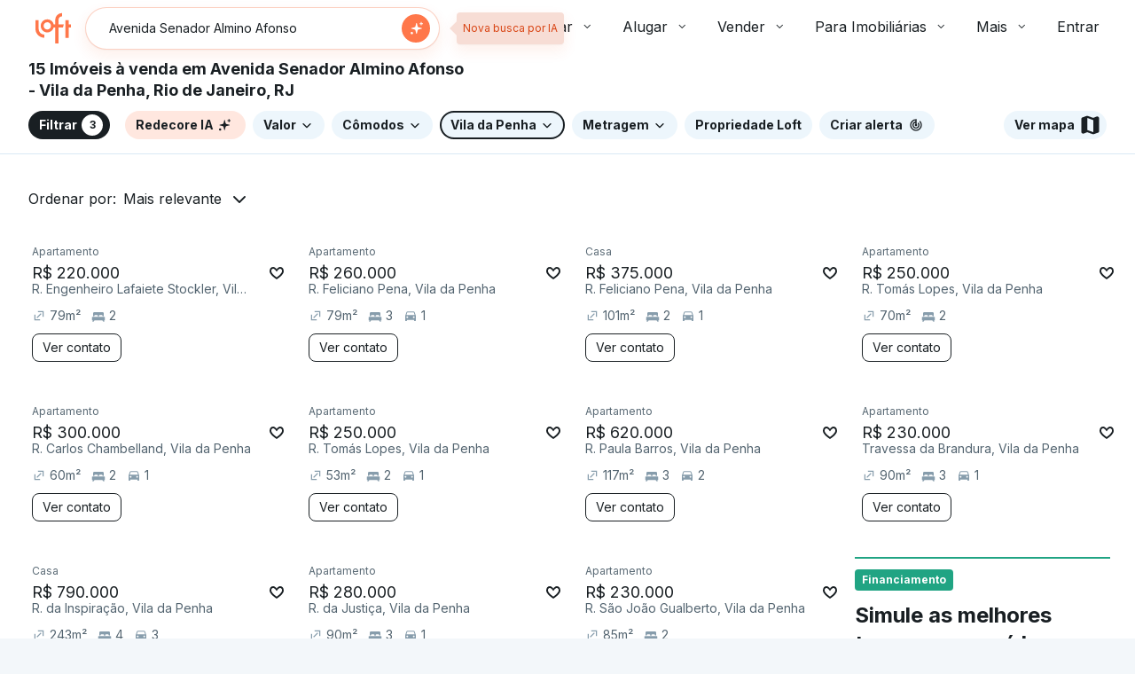

--- FILE ---
content_type: text/html;charset=utf-8
request_url: https://pageview-notify.rdstation.com.br/send
body_size: -71
content:
9313c888-926d-4287-8ba4-85ec431f606b

--- FILE ---
content_type: text/javascript; charset=utf-8
request_url: https://content.loft.com.br/sales/_next/static/chunks/7219.84d8ca31c4664087.js
body_size: 4910
content:
"use strict";(self.webpackChunk_N_E=self.webpackChunk_N_E||[]).push([[7219],{17881:function(e,t,n){n.d(t,{j:function(){return i}});var r=n(46393),i=function(){return r.createElement(r.Fragment,null,r.createElement("path",{fillRule:"evenodd",clipRule:"evenodd",d:"M10.6202 6.13053C11.4654 6.84145 12 7.625 12 7.625C12 7.625 12.5346 6.84145 13.3798 6.13053C14.0817 5.54023 14.9978 5 16 5C18.2091 5 20 6.76288 20 9.9375C20 14.1375 12 19 12 19C12 19 4 14.1375 4 9.9375C4 6.76288 5.79086 5 8 5C9.00218 5 9.91828 5.54023 10.6202 6.13053ZM12 16.75C12 16.75 17.7168 12.8278 18.025 10C18.1705 8.66458 17.675 7.0125 16 7C14.0125 6.98464 12 10.5238 12 10.5238C12 10.5238 9.9875 6.98464 8 7C6.325 7.0125 5.82945 8.66458 5.975 10C6.2832 12.8278 12 16.75 12 16.75Z",fill:"#191F23"}))};i.displayName="NoHeartIconCopanIcon"},31832:function(e,t,n){n.d(t,{A:function(){return l}});var r=n(95610),i=n(4722),a=n(46393),o=n(86126),c=n(96978),u=n(76313),s=(0,c.Z)((function(e){var t=e.palette,n=e.shape,r=e.boxShadow,i=e.typography;return(0,u.Z)({root:{"& .MuiSnackbarContent-root":{backgroundColor:t.background.dark,borderRadius:n.borderRadiusMedium,boxShadow:r.s,width:function(e){return e.width||360},color:t.common.white,fontWeight:i.fontWeightRegular}}})}),{name:"CopanSnackbar",index:1}),l=function(e){var t=e.className,n=(e.children,e.width),c=e.open,u=void 0!==c&&c,l=(0,r.__rest)(e,["className","children","width","open"]),f=(0,i.Z)(s({width:n}).root,t);return a.createElement(o.Z,(0,r.__assign)({className:f,open:u},l))};l.displayName="CopanSnackbar"},51347:function(e,t,n){var r,i=n(11805),a=function(){function e(e,t){if("function"!==typeof e)throw new TypeError("DataLoader must be constructed with a function which accepts Array<key> and returns Promise<Array<value>>, but got: "+e+".");this._batchLoadFn=e,this._maxBatchSize=function(e){if(e&&!1===e.batch)return 1;var t=e&&e.maxBatchSize;if(void 0===t)return 1/0;if("number"!==typeof t||t<1)throw new TypeError("maxBatchSize must be a positive number: "+t);return t}(t),this._batchScheduleFn=function(e){var t=e&&e.batchScheduleFn;if(void 0===t)return o;if("function"!==typeof t)throw new TypeError("batchScheduleFn must be a function: "+t);return t}(t),this._cacheKeyFn=function(e){var t=e&&e.cacheKeyFn;if(void 0===t)return function(e){return e};if("function"!==typeof t)throw new TypeError("cacheKeyFn must be a function: "+t);return t}(t),this._cacheMap=function(e){if(e&&!1===e.cache)return null;var t=e&&e.cacheMap;if(void 0===t)return new Map;if(null!==t){var n=["get","set","delete","clear"].filter((function(e){return t&&"function"!==typeof t[e]}));if(0!==n.length)throw new TypeError("Custom cacheMap missing methods: "+n.join(", "))}return t}(t),this._batch=null}var t=e.prototype;return t.load=function(e){if(null===e||void 0===e)throw new TypeError("The loader.load() function must be called with a value, but got: "+String(e)+".");var t=function(e){var t=e._batch;if(null!==t&&!t.hasDispatched&&t.keys.length<e._maxBatchSize&&(!t.cacheHits||t.cacheHits.length<e._maxBatchSize))return t;var n={hasDispatched:!1,keys:[],callbacks:[]};return e._batch=n,e._batchScheduleFn((function(){!function(e,t){if(t.hasDispatched=!0,0===t.keys.length)return void u(t);var n=e._batchLoadFn(t.keys);if(!n||"function"!==typeof n.then)return c(e,t,new TypeError("DataLoader must be constructed with a function which accepts Array<key> and returns Promise<Array<value>>, but the function did not return a Promise: "+String(n)+"."));n.then((function(e){if(!s(e))throw new TypeError("DataLoader must be constructed with a function which accepts Array<key> and returns Promise<Array<value>>, but the function did not return a Promise of an Array: "+String(e)+".");if(e.length!==t.keys.length)throw new TypeError("DataLoader must be constructed with a function which accepts Array<key> and returns Promise<Array<value>>, but the function did not return a Promise of an Array of the same length as the Array of keys.\n\nKeys:\n"+String(t.keys)+"\n\nValues:\n"+String(e));u(t);for(var n=0;n<t.callbacks.length;n++){var r=e[n];r instanceof Error?t.callbacks[n].reject(r):t.callbacks[n].resolve(r)}})).catch((function(n){c(e,t,n)}))}(e,n)})),n}(this),n=this._cacheMap,r=this._cacheKeyFn(e);if(n){var i=n.get(r);if(i){var a=t.cacheHits||(t.cacheHits=[]);return new Promise((function(e){a.push((function(){e(i)}))}))}}t.keys.push(e);var o=new Promise((function(e,n){t.callbacks.push({resolve:e,reject:n})}));return n&&n.set(r,o),o},t.loadMany=function(e){if(!s(e))throw new TypeError("The loader.loadMany() function must be called with Array<key> but got: "+e+".");for(var t=[],n=0;n<e.length;n++)t.push(this.load(e[n]).catch((function(e){return e})));return Promise.all(t)},t.clear=function(e){var t=this._cacheMap;if(t){var n=this._cacheKeyFn(e);t.delete(n)}return this},t.clearAll=function(){var e=this._cacheMap;return e&&e.clear(),this},t.prime=function(e,t){var n=this._cacheMap;if(n){var r,i=this._cacheKeyFn(e);if(void 0===n.get(i))t instanceof Error?(r=Promise.reject(t)).catch((function(){})):r=Promise.resolve(t),n.set(i,r)}return this},e}(),o="object"===typeof i&&"function"===typeof i.nextTick?function(e){r||(r=Promise.resolve()),r.then((function(){i.nextTick(e)}))}:"function"===typeof setImmediate?function(e){setImmediate(e)}:function(e){setTimeout(e)};function c(e,t,n){u(t);for(var r=0;r<t.keys.length;r++)e.clear(t.keys[r]),t.callbacks[r].reject(n)}function u(e){if(e.cacheHits)for(var t=0;t<e.cacheHits.length;t++)e.cacheHits[t]()}function s(e){return"object"===typeof e&&null!==e&&"number"===typeof e.length&&(0===e.length||e.length>0&&Object.prototype.hasOwnProperty.call(e,e.length-1))}e.exports=a},37219:function(e,t,n){n.r(t),n.d(t,{default:function(){return de}});var r=n(46793),i=n(17881),a=n(46393),o=n(75840),c=n(7564),u=n(31832),s=n(56870),l=n(18178),f=n(12818),h=n(4722),d=n(61368),p=n(49178),v=n(50092),m=n(11534),y=n(62893),g=n(28802),b=n.n(g),w=n(95299),_=n(60794),k=n(32758),E=n(95640),O=n(49225),S=n.n(O),P=n(43923),C=n.n(P);function j(e,t,n,r,i,a,o){try{var c=e[a](o),u=c.value}catch(s){return void n(s)}c.done?t(u):Promise.resolve(u).then(r,i)}function F(e){return function(){var t=this,n=arguments;return new Promise((function(r,i){var a=e.apply(t,n);function o(e){j(a,r,i,o,c,"next",e)}function c(e){j(a,r,i,o,c,"throw",e)}o(void 0)}))}}function L(e,t,n){return t in e?Object.defineProperty(e,t,{value:n,enumerable:!0,configurable:!0,writable:!0}):e[t]=n,e}var A={timeout:6e4,httpAgent:new(S().Agent)({keepAlive:!0}),httpsAgent:new(C().Agent)({keepAlive:!0}),maxRedirects:10,maxContentLength:5e7},D=E.Z.create(function(e){for(var t=1;t<arguments.length;t++){var n=null!=arguments[t]?arguments[t]:{},r=Object.keys(n);"function"===typeof Object.getOwnPropertySymbols&&(r=r.concat(Object.getOwnPropertySymbols(n).filter((function(e){return Object.getOwnPropertyDescriptor(n,e).enumerable})))),r.forEach((function(t){L(e,t,n[t])}))}return e}({},A)),M=function(){function e(){(0,w.Z)(this,e),this.axios=E.Z.create(A)}return(0,_.Z)(e,[{key:"get",value:function(e,t){var n=this;return F((function(){return(0,m.__generator)(this,(function(r){return[2,x(n.axios.get,[e,t])]}))}))()}},{key:"request",value:function(e){var t=this;return F((function(){return(0,m.__generator)(this,(function(n){return[2,x(t.axios.request,[e])]}))}))()}},{key:"post",value:function(e,t,n){var r=this;return F((function(){return(0,m.__generator)(this,(function(i){return[2,x(r.axios.post,[e,t,n])]}))}))()}}]),e}();function x(e,t){return B.apply(this,arguments)}function B(){return(B=F((function(e,t){var n,r;return(0,m.__generator)(this,(function(i){switch(i.label){case 0:return i.trys.push([0,2,,3]),[4,e.apply(void 0,(0,k.Z)(t))];case 1:return T(n=i.sent()),[2,n];case 2:throw T(r=i.sent()),r;case 3:return[2]}}))}))).apply(this,arguments)}function T(e){var t,n;null===e||void 0===e||null===(t=e.config)||void 0===t||delete t.httpAgent,null===e||void 0===e||null===(n=e.config)||void 0===n||delete n.httpsAgent}new M;function R(e,t,n,r,i,a,o){try{var c=e[a](o),u=c.value}catch(s){return void n(s)}c.done?t(u):Promise.resolve(u).then(r,i)}function Z(e){return function(){var t=this,n=arguments;return new Promise((function(r,i){var a=e.apply(t,n);function o(e){R(a,r,i,o,c,"next",e)}function c(e){R(a,r,i,o,c,"throw",e)}o(void 0)}))}}var N=function(){var e=Z((function(){var e,t,n,r,i;return(0,m.__generator)(this,(function(a){switch(a.label){case 0:return e=b()(),t=e.publicRuntimeConfig.authSdkEnv,n=y.default.configure(t).client(),i=(r="Bearer ").concat,[4,n.getAuthorizationToken()];case 1:return[2,i.apply(r,[a.sent()])]}}))}));return function(){return e.apply(this,arguments)}}(),z=function(){var e=Z((function(e){var t,n,r,i,a,o,c,u,s,l,f,h=arguments;return(0,m.__generator)(this,(function(d){switch(d.label){case 0:return t=h.length>1&&void 0!==h[1]?h[1]:0,r=b()(),i=r.publicRuntimeConfig,a=i.BUYER_PROFILE.baseUrl,o=30,u=D.get,s=["".concat(a,"/wishlist/listing")],l={},f={},[4,N()];case 1:return[4,u.apply(D,s.concat((l.headers=(f.Authorization=d.sent(),f),l.params={limit:o,offset:t,listingIds:e},l)))];case 2:return c=d.sent(),[2,null===(n=c.data)||void 0===n?void 0:n.results.map((function(e){return e.id}))]}}))}));return function(t){return e.apply(this,arguments)}}(),I=function(){var e=Z((function(e){var t,n,r,i,a,o,c;return(0,m.__generator)(this,(function(u){switch(u.label){case 0:return t=b()(),n=t.publicRuntimeConfig,r=n.BUYER_PROFILE.baseUrl,i=D.post,a=["".concat(r,"/wishlist/listing"),{listingIds:[e]}],o={},c={},[4,N()];case 1:return[4,i.apply(D,a.concat((o.headers=(c.Authorization=u.sent(),c),o)))];case 2:return[2,201===u.sent().status]}}))}));return function(t){return e.apply(this,arguments)}}(),H=function(){var e=Z((function(e){var t,n,r,i,a,o,c;return(0,m.__generator)(this,(function(u){switch(u.label){case 0:return t=b()(),n=t.publicRuntimeConfig,r=n.BUYER_PROFILE.baseUrl,i=D.post,a=["".concat(r,"/wishlist/listing/remove"),{listingIds:[e]}],o={},c={},[4,N()];case 1:return[4,i.apply(D,a.concat((o.headers=(c.Authorization=u.sent(),c),o)))];case 2:return[2,200===u.sent().status]}}))}));return function(t){return e.apply(this,arguments)}}(),X=n(51347),K=n.n(X);function U(e,t,n,r,i,a,o){try{var c=e[a](o),u=c.value}catch(s){return void n(s)}c.done?t(u):Promise.resolve(u).then(r,i)}var J=function(){var e,t=(e=function(e){var t;return(0,m.__generator)(this,(function(n){switch(n.label){case 0:return[4,z(e)];case 1:return t=n.sent(),[2,e.map((function(e){return t.includes(e)?e:null}))]}}))},function(){var t=this,n=arguments;return new Promise((function(r,i){var a=e.apply(t,n);function o(e){U(a,r,i,o,c,"next",e)}function c(e){U(a,r,i,o,c,"throw",e)}o(void 0)}))});return function(e){return t.apply(this,arguments)}}(),Q=new(K())(J,{cache:!1}),V=function(){return Q},q=n(87210),W=n(15089),Y=n(78426),$=n(57104),G=n(38398),ee=n(22070),te=n(38973);function ne(e,t,n){return t in e?Object.defineProperty(e,t,{value:n,enumerable:!0,configurable:!0,writable:!0}):e[t]=n,e}function re(e){for(var t=1;t<arguments.length;t++){var n=null!=arguments[t]?arguments[t]:{},r=Object.keys(n);"function"===typeof Object.getOwnPropertySymbols&&(r=r.concat(Object.getOwnPropertySymbols(n).filter((function(e){return Object.getOwnPropertyDescriptor(n,e).enumerable})))),r.forEach((function(t){ne(e,t,n[t])}))}return e}function ie(e,t){return t=null!=t?t:{},Object.getOwnPropertyDescriptors?Object.defineProperties(e,Object.getOwnPropertyDescriptors(t)):function(e,t){var n=Object.keys(e);if(Object.getOwnPropertySymbols){var r=Object.getOwnPropertySymbols(e);t&&(r=r.filter((function(t){return Object.getOwnPropertyDescriptor(e,t).enumerable}))),n.push.apply(n,r)}return n}(Object(t)).forEach((function(n){Object.defineProperty(e,n,Object.getOwnPropertyDescriptor(t,n))})),e}var ae,oe=function(e,t,n){var r,i=(0,te.Mj)().headers,a={cardOriginType:"listings"},o=function(e){var t=e.id,n=e.area,r=e.address,i=e.bedrooms,a=e.suits,o=e.price,c=e.productType;return{area:n,city:r.city,dorms:i+a,neighborhood:r.neighborhood,type:c,homeId:t,price:o.toString()}}(t);G.J.sendDataEvent({event:e,data:re({},o,a)});var c=(r={},(0,$.Z)(r,W.MV,W.XM),(0,$.Z)(r,W.qk,W.Dg),(0,$.Z)(r,Y.XF,Y.t5),r),u=ie(re({},(0,ee.MU)(a)),{hydration_listing_id:o.homeId,hydration_user_loft_user_id:i.loft_user_id,hydration_user_account_id:n,created_at:(new Date).getTime()});G.J.sendDataEvent({event:c[e],data:u})},ce=n(78801),ue=n(96978),se=n(76313),le=(0,ue.Z)((function(){return(0,se.Z)({"@keyframes heartBeat":{"0%":{transform:"scale(1)"},"14%":{transform:"scale(1.3)"},"28%":{transform:"scale(1)"},"42%":{transform:"scale(1.3)"},"70%":{transform:"scale(1)"}},button:{position:"absolute",right:"-".concat(ce.spacing.inner.base),transition:"background-color 0.5s","&:hover":{backgroundColor:ce.color.background.secondary}},animated:{animationName:"$heartBeat",animationDuration:"1s",animationFillMode:"both"},wrapperSnackbar:{display:"flex",alignItems:"center","& svg":{marginRight:"8px"}}})}));!function(e){e.removed="REMOVED",e.added="ADDED"}(ae||(ae={}));var fe=function(e){var t=e.home,n=t.id,m=V(),y=(0,c.m)().isAuthenticated;(0,d.useQuery)([p.X.BuyerListOfFavorites,n],(function(){return m.load(n)}),{suspense:!0,enabled:Boolean(y)});var g=(0,a.useContext)(v._),b=(0,o.Z)().formatMessage,w=function(e){var t=(0,d.useQuery)([p.X.BuyerListOfFavorites,e],(function(){return!1})).data;return Boolean(t)}(n),_=function(e){var t=(0,d.useQueryClient)();return(0,d.useMutation)((function(){return I(e)}),{onSuccess:function(){t.setQueryData([p.X.BuyerListOfFavorites,e],!0)}}).mutate}(n),k=function(e){var t=(0,d.useQueryClient)();return(0,d.useMutation)((function(){return H(e)}),{onSuccess:function(){t.setQueryData([p.X.BuyerListOfFavorites,e],!1)}}).mutate}(n),E=(0,a.useState)(null),O=E[0],S=E[1],P=(0,a.useState)(!1),C=P[0],j=P[1],F=(0,q.v)(),L=null===F||void 0===F?void 0:F.accountId,A=le(),D=b({id:"listings.favorite.addFavorite"}),M=b({id:"listings.favorite.removeFavorite"}),x=(0,a.useState)(!1),B=x[0],T=x[1],R=(0,a.useCallback)((function(){if(setTimeout((function(){S(null)}),4e3),!w)return _(),T(!0),oe(W.qk,t,L),S(ae.added),void setTimeout((function(){T(!1)}),1e3);S(ae.removed),oe(W.MV,t,L),k()}),[w]),Z=(0,a.useCallback)((function(e){if(e&&(e.preventDefault(),e.stopPropagation()),!y)return j(!0),oe(Y.XF,t,L),void g.open();R()}),[y,R]),N=O===ae.added;return(0,a.useEffect)((function(){y&&C&&(j(!1),R())}),[y,C]),a.createElement(a.Fragment,null,a.createElement(u.A,{open:Boolean(O),anchorOrigin:{vertical:"bottom",horizontal:"right"},onClick:function(e){return e.preventDefault()},message:O?a.createElement("div",{className:A.wrapperSnackbar},a.createElement(r.J,{size:"md",color:"inverted"},N?a.createElement(s.h,null):a.createElement(l.X,null)),N?D:M):null}),a.createElement(f.h,{rounded:!0,className:A.button,onClick:Z,size:"small",color:"default",transparent:!0},w?a.createElement(r.J,{size:"md",color:"error",className:(0,h.Z)(B?A.animated:null)},a.createElement(s.h,null)):a.createElement(r.J,{size:"md"},a.createElement(i.j,null))))},he=function(){return a.createElement(r.J,{size:"md"},a.createElement(i.j,null))},de=function(e){var t=e.home;return a.createElement(a.Suspense,{fallback:a.createElement(he,null)},a.createElement(fe,{home:t}))}},49178:function(e,t,n){var r;n.d(t,{X:function(){return r}}),function(e){e.NeighborhoodSlug="Listing:NeighborhoodSlug",e.Search="Listing:Search",e.InstantVisit="Listing:instantVisit",e.FacetList="Listing:facetListsSearch",e.CityBySlug="Listing:Landscape:cityBySlug",e.BuyerListOfFavorites="Listing:BuyerListOfFavorites",e.NeighborhoodSuggestion="Listing:NeighborhoodSuggertion",e.CitiesWithHouses="Listing:citiesWithHouses",e.ListOfCities="Listing:citiesLandscape"}(r||(r={}))}}]);

--- FILE ---
content_type: text/plain; charset=utf-8
request_url: https://stargate.loft.com.br/consumer
body_size: 48
content:
{"ResponseMetadata":{"RequestId":"b5542972-d562-58f1-91ce-488a61ead47c"},"MessageId":"1fbcc47c-b437-5eea-a85a-a58400bfd267"}

--- FILE ---
content_type: text/javascript; charset=utf-8
request_url: https://content.loft.com.br/sales/_next/static/chunks/2837-853f15ee00983181.js
body_size: 14329
content:
"use strict";(self.webpackChunk_N_E=self.webpackChunk_N_E||[]).push([[2837],{52396:function(e,t,n){n.d(t,{H:function(){return g}});var r=n(46393),a=n(19436),o="https://wa.me/+551149505762",i="Pode entrar, a casa \xe9 sua",l={"pt-br":{title:i,fields:{email:"E-mail",name:"Nome completo",phone:"Celular",password:"Senha",otp:"Digite o c\xf3digo"},separator:"ou",social:{"google-oauth2":{label:"Continuar com Google",failed:"N\xe3o foi poss\xedvel fazer login com Google"},microsoft:{label:"Continuar com Microsoft",failed:"N\xe3o foi poss\xedvel fazer login com Microsoft"}},editProfile:{title:"Perfil",action:"Salvar altera\xe7\xf5es",saved:"Dados alterados com sucesso",failToSave:"N\xe3o foi poss\xedvel salvar altera\xe7\xf5es",couldNotFetch:"N\xe3o conseguimos obter os dados da sua conta. Por favor, entre em contato com o suporte.",askToEditPhone:"Se precisar alterar o telefone, ",askToEditPhoneLinkLabel:"fale com a gente.",askToEditPhoneLinkHref:o},privacyPolicy:{message:"Com essas informa\xe7\xf5es, voc\xea recebe um atendimento personalizado. Confira nossa",linkLabel:"Pol\xedtica de Privacidade.",linkHref:"https://loft.com.br/institucional/politica-de-privacidade"},privacyPolicyWithRecaptcha:r.createElement(r.Fragment,null,"Receba um atendimento personalizado. Confira a"," ",r.createElement(a.r,{textStyle:"paragraph-sm",href:"https://loft.com.br/institucional/politica-de-privacidade",target:"_blank"},"Pol\xedtica de Privacidade")," ","da Loft, a"," ",r.createElement(a.r,{textStyle:"paragraph-sm",href:"https://policies.google.com/privacy",target:"_blank"},"Pol\xedtica de privacidade")," ","e"," ",r.createElement(a.r,{textStyle:"paragraph-sm",href:"https://policies.google.com/terms",target:"_blank"},"Termos de servi\xe7o")," ","do Google por usarmos o reCAPTCHA."),authenticationFlow:{startByPhone:{title:i,text:"Vamos enviar um c\xf3digo de confirma\xe7\xe3o para continuarmos.",sendSms:"Receber por SMS",sendWhatsapp:"Receber por WhatsApp",failure:"Algo deu errado. Confirme o n\xfamero do seu celular e tente de novo."},verifyPhoneOtp:{title:"Informe o c\xf3digo",text:"Enviamos um c\xf3digo de confirma\xe7\xe3o para",editLabel:"Editar celular",waitToResend:"Para reenviar o c\xf3digo aguarde ",resend:"N\xe3o recebi o c\xf3digo",failure:"Algo deu errado. Confirme o c\xf3digo enviado para o seu celular."},startByEmail:{title:"Informe seu e-mail",text:"Para continuar, precisamos de mais alguns dados.",sendEmail:"Continuar",failure:"Algo deu errado. Confirme o seu endere\xe7o de e-mail e tente de novo."},verifyEmailOtp:{title:"Informe o c\xf3digo",text:"Enviamos um c\xf3digo de confirma\xe7\xe3o para",editLabel:"Editar e-mail",waitToResend:"Para reenviar o c\xf3digo aguarde ",resend:"N\xe3o recebi o c\xf3digo",failure:"Algo deu errado. Confirme o c\xf3digo enviado para o seu e-mail."},completeProfile:{title:"Estamos quase l\xe1",action:"Confirmar dados",failure:"Algo deu errado. Confirme seus dados e tente de novo.",fields:{phone:{label:"Seu celular"}}},fields:{phone:{label:"Qual \xe9 o n\xfamero do seu celular?"},email:{label:"Seu e-mail"},name:{label:"Qual \xe9 o seu nome completo?"},amIBroker:{label:"Sou corretor(a)"}}},backofficeAuthentication:{title:i,signInByEmailAndPassword:{fields:{email:{label:"Qual \xe9 o seu e-mail?"},password:{label:"Senha"}},action:"Continuar",failed:"E-mail e/ou senha est\xe3o incorretos.",resetPassword:{action:"Esqueci minha senha",failed:"N\xe3o foi poss\xedvel enviar e-mail de recupera\xe7\xe3o de senha.",succeeded:"Enviamos um e-mail com os passos para voc\xea criar uma nova senha."}}},errors:{InvalidEmailOrPasswordError:"Essa senha n\xe3o \xe9 v\xe1lida. Tente de novo ou clique em \u201dEsqueci minha senha\u201d para criar uma nova.",CouldNotAuthenticateError:"Algo deu errado. Tente acessar de novo.",InvalidTokenReceivedError:"Token recebido inv\xe1lido",UnknownValidationError:"Ocorreu um erro inesperado",EmailAlreadyRegisteredError:"Este e-mail j\xe1 est\xe1 cadastrado.",PhoneAlreadyRegisteredError:"Esse celular j\xe1 est\xe1 cadastrado. Acesse sua conta ou use outro n\xfamero",EmailIsRequiredError:"E-mail \xe9 obrigat\xf3rio",PhoneNumberIsRequiredError:"Telefone \xe9 obrigat\xf3rio",InvalidNameError:"Nome inv\xe1lido",PasswordIsRequiredError:"Senha \xe9 obrigat\xf3ria",OTPIsRequiredError:"C\xf3digo de verifica\xe7\xe3o \xe9 obrigat\xf3rio",InvalidCaptchaError:"Captcha inv\xe1lido",InvalidEmailError:"Esse e-mail n\xe3o \xe9 v\xe1lido. Tente de novo.",InvalidPhoneError:"N\xe3o conseguimos enviar o c\xf3digo. Confirme o n\xfamero do seu celular e tente de novo.",InvalidOtpError:"Esse c\xf3digo n\xe3o \xe9 v\xe1lido. Tente de novo.",PasswordlessConflictError:"O celular informado pertence a uma conta diferente da que voc\xea est\xe1 usando no momento. Por favor, \xe9 necess\xe1rio sair da conta atual e repetir o procedimento, ou entrar em contato com o nosso suporte.",AccountConflictError:"Houve um conflito entre contas.",InputPhone:{phoneNumberInvalid:"N\xfamero inv\xe1lido",phoneNumberCountryCodeInvalid:"C\xf3digo do pa\xeds (DDI) inv\xe1lido",phoneNumberTooShort:"N\xfamero muito curto",phoneNumberTooLong:"N\xfamero muito longo"},InvalidPropertyError:"Propriedade inv\xe1lida"},errorComponents:{EmailAlreadyRegisteredError:{text:"J\xe1 existe uma conta com este e-mail. Use outro e-mail ou entre em contato com nossa ",label:"central de atendimento.",href:o}}}},c=n(17481),s=n(63729),u=n(43624),d=n(78801),m=function(e,t){return{title:(null===t||void 0===t?void 0:t.title)||e.title,logo:(null===t||void 0===t?void 0:t.logo)||"https://content.loft.com.br/static/auth/logo-loft.svg",emailPlaceholder:(null===t||void 0===t?void 0:t.emailPlaceholder)||"email@loft.com.br",mainColor:(null===t||void 0===t?void 0:t.mainColor)||d.color.decorative.orange.main,authSdkEnv:(null===t||void 0===t?void 0:t.authSdkEnv)||u.M.production,source:(null===t||void 0===t?void 0:t.source)||"unknown",env:(null===t||void 0===t?void 0:t.env)||"staging",authSdkApplicationConfig:{loginUrl:null===t||void 0===t?void 0:t.loginUrl,logoutUrl:null===t||void 0===t?void 0:t.logoutUrl,refreshUrl:null===t||void 0===t?void 0:t.refreshUrl,cookieDomain:null===t||void 0===t?void 0:t.cookieDomain,cookiePath:null===t||void 0===t?void 0:t.cookiePath}}},f=n(49824),p=n(90832),h=(0,r.createContext)(null),v=function(e){var t=e.children,n=(0,s.Z)(),a=(0,r.useState)(n.title),o=a[0],i=a[1];return r.createElement(h.Provider,{value:{title:o||n.title,setTitle:i}},t)},g=function(e){var t=e.customConfig,n=e.children,a=l[(null===t||void 0===t?void 0:t.language)||"pt-br"],o=m(a,t);return r.createElement(p.iL,{value:a},r.createElement(s.i,{value:o},r.createElement(f.n4,null,r.createElement(c.I,{environment:o.authSdkEnv,applicationConfig:o.authSdkApplicationConfig},r.createElement(v,null,n)))))}},63729:function(e,t,n){n.d(t,{Z:function(){return i},i:function(){return o}});var r=n(46393),a=(0,r.createContext)(null),o=a.Provider,i=function(){return(0,r.useContext)(a)}},49824:function(e,t,n){n.d(t,{n4:function(){return m},WM:function(){return f},Ct:function(){return h},Bt:function(){return p}});var r=n(53614),a=n(46393),o=n(63729),i=function(e){var t=["Auth4All",e.page];return e.object&&t.push(e.object),t.push(e.action),t.join(" - ")},l=function(e){return(0,r.Z)({modal:e.modal,source:e.source,accountId:e.accountId},e.userProperties||{})},c=function(){return window.location.href.startsWith("http://localhost")},s=function(){return window.location.href.startsWith("https://auth-components-storybook.loft.technology")},u=function(){if(window.heap){var e=function(e,t){window.heap.track(e,t)};return{track:function(t){var n=i(t),r=l(t);e(n,r)},trackEvent:e,onAuthenticate:function(e){window.heap.identify("accountId:".concat(e))}}}return console.warn("window.heap not defined - heap tracking events not sent"),function(){var e=function(e,t){console.warn("window.heap not defined"),(c()||s())&&(console.group("Heap event description: [".concat(e,"]")),console.log("event properties:",t),console.groupEnd())};return{track:function(t){var n=i(t),r=l(t);return e(n,r)},trackEvent:e,onAuthenticate:function(e){console.warn("window.heap not defined"),(c()||s())&&(console.group("Heap event - onAuthenticate"),console.log("window.heap.identify(accountId:".concat(e,")")),console.groupEnd())}}}()},d=(0,a.createContext)(null),m=function(e){var t=e.children,n=(0,a.useState)(null),r=n[0],o=n[1];return(0,a.useEffect)((function(){o(u())}),[]),r&&a.createElement(d.Provider,{value:r},t)},f=function(){return(0,a.useContext)(d)},p=function(){var e=(0,o.Z)(),t=f();return function(n){var a=arguments.length>1&&void 0!==arguments[1]?arguments[1]:{};t.trackEvent(n,(0,r.Z)({modal:!0,source:e.source},a))}},h=function(){return(0,a.useContext)(d).onAuthenticate}},90832:function(e,t,n){n.d(t,{ZK:function(){return i},iL:function(){return o}});var r=n(46393),a=(0,r.createContext)(null),o=a.Provider,i=function(){return(0,r.useContext)(a)}},88848:function(e,t,n){n.d(t,{E:function(){return Ge}});var r=n(46393),a=n(83966),o=n(37465),i=n(15072),l=n(78801),c=n(96978),s=(0,c.Z)((function(){return{dialogContent:{paddingBottom:l.spacing.inner.base03},forIframe:{padding:0}}})),u="#floating-ui-root{\n  position: relative;\n  z-index: ".concat(10*l.zindex.aboveAll,";\n  }"),d=function(e){var t=e.children,n=e.onBackdropClick,i=e.open,l=e.forIframe,c=void 0!==l&&l,u=s(),d=(0,a.G)().isMobile;return r.createElement(o.u,{onDismiss:n,open:i,width:420,fullScreen:d,className:c?u.forIframe:"","data-testid":"auth-modal"},r.createElement("div",{className:c?"":u.dialogContent},t))},m=function(e){var t=e.children,n=e.onBackdropClick,a=e.open,o=e.forIframe;return r.createElement(i.t,null,r.createElement("style",null,u),r.createElement(d,{onBackdropClick:n,open:a,forIframe:o},t))},f=n(90832),p=n(26897),h=n(63729);function v(e){return function(t){var n=(0,h.Z)();return r.createElement(p.LDProvider,{clientSideID:"production"!==n.env?"6287f48d9aec5814c0072a86":"6287f48d9aec5814c0072a87",reactOptions:{useCamelCaseFlagKeys:!1},options:{fetchGoals:!0,sendEvents:!0,disableSyncEventPost:!0,streaming:!1}},r.createElement(e,Object.assign({},t)))}}function g(e){var t=!(arguments.length>1&&void 0!==arguments[1])||arguments[1],n=(0,p.useFlags)(),a=(0,r.useState)(!1),o=a[0],i=a[1],l=(0,r.useState)(!1),c=l[0],s=l[1];return(0,r.useEffect)((function(){var t;return void 0!==n[e]||c||(i(!0),t=setTimeout((function(){void 0===n[e]&&(s(!0),i(!1))}),1e3)),void 0!==n[e]&&(i(!1),s(!1)),function(){t&&clearTimeout(t)}}),[e,n,c]),{flag:c?t:n[e],flagIsLoading:o}}var E=n(93773),y=n(35715),b=n(19078),C=(0,c.Z)((function(){return{content:{padding:l.spacing.inner.base08,width:"100%",boxSizing:"border-box",margin:"0 auto",overflowX:"hidden"},form:{"& .Copan_Button":{marginTop:l.spacing.layout.base02}},input:{display:"flex",flexDirection:"column",justifyContent:"center",alignItems:"center",marginTop:l.spacing.layout.base03,"& label, & .Copan_TextField-HelperTextWrapper":{alignSelf:"flex-start"}},inputPhone:{"& .Copan_TextField-InputWrapper":{paddingTop:0,paddingBottom:0,overflow:"visible","& .iti":{padding:l.spacing.inner.base03,paddingLeft:0,"& .iti__flag-container":{left:"-".concat(l.spacing.inner.base03)}}}},otpInputLabel:{alignSelf:"flex-start"},CircularProgressContainer:{display:"flex",justifyContent:"center",marginTop:l.spacing.layout.base02},inputCode:{"& .Copan_TextField-InputWrapper":{display:"none"}},inputPassword:{position:"relative"},inputPasswordToggle:{border:"none",backgroundColor:"transparent",position:"absolute",cursor:"pointer",right:l.spacing.inner.base03,marginTop:l.spacing.layout.base02,top:"26px",margin:0,padding:0},text:{margin:"".concat(l.spacing.layout.base03," 0 0 0")},editOtpFieldLink:{margin:"".concat(l.spacing.layout.base," 0 0 0")},resendSmsLink:{textAlign:"center",padding:"".concat(l.spacing.inner.base02," 0")},resetPasswordLink:{display:"inline-block",marginTop:"".concat(l.spacing.layout.base," !important")},passwordCheckList:{listStyle:"none",margin:"".concat(l.spacing.layout.base03," 0 0 0"),padding:0},passwordCheckItem:{display:"flex",padding:"".concat(l.spacing.layout.base," 0")},passwordCheckText:{marginLeft:"10px"},privacyPolicyMessage:{display:"inline-flex",marginTop:"".concat(l.spacing.layout.base03)},privacyPolicyMessageIcon:{marginRight:"10px",minWidth:"24px"}}}),{index:1}),A=function(e){var t=e.children,n=(0,b.Z)(e,["children"]),a=C();return r.createElement("form",{onSubmit:function(e){return e.preventDefault(),null},"data-testid":n["data-testid"]},r.createElement("div",{className:a.form},t))},k=n(4722),S=n(57104),P=n(8533),T=n(51788),w=n(53614),B=n(54834),x=n(2661),I=n(41829);x.registerLocale(I);var O=function(){return function(e){return Object.entries(e).reduce((function(e,t){var n=(0,P.Z)(t,2),r=n[0],a=n[1];return(0,B.Z)((0,w.Z)({},e),(0,S.Z)({},r.toLowerCase(),a))}),{})}(x.getNames("pt"))},Z=(0,c.Z)((function(){return{hideFlag:{"& .iti__flag-container":{display:"none"},"& .iti--allow-dropdown input":{paddingLeft:l.spacing.inner.base03,width:"calc(100% + ".concat(76,"px)")}}}}),{index:1}),N=n(97e3),_=n.n(N),M=n(94289),L=function(e){null===e||void 0===e||e.setNumber(e.getNumber())},R=function(e){var t,n=e.hideCountrySelector,a=void 0!==n&&n,o=e.initialCountry,i=void 0===o?"br":o,l=e.preferredCountries,c=void 0===l?["br"]:l,s=e.phoneValidation,u=void 0===s||s,d=e.intl,m=void 0===d?{}:d,f=e.name,p=e.className,h=e.onChange,v=e.onBlur,g=e.error,E=e.setPhoneIsValid,y=e.helperText,C=e.customProps,A=e.clearErrorAndApplyStyle,w=(0,b.Z)(e,["hideCountrySelector","initialCountry","preferredCountries","phoneValidation","intl","name","className","onChange","onBlur","error","setPhoneIsValid","helperText","customProps","clearErrorAndApplyStyle"]),B=(0,r.useRef)();(0,r.useImperativeHandle)(null===(t=C.input)||void 0===t?void 0:t.ref,(function(){return B.current}));var x=(0,r.useState)(a),I=x[0],N=x[1],R=(0,r.useState)(),D=R[0],F=R[1],V=Z(),U=(0,k.Z)(p,(0,S.Z)({},V.hideFlag,I)),j=(0,r.useMemo)((function(){return function(e){return[e.phoneNumberInvalid,e.phoneNumberCountryCodeInvalid,e.phoneNumberTooShort,e.phoneNumberTooLong,e.phoneNumberInvalid]}(m)}),[m]),H=(0,r.useMemo)((function(){return O()}),[]),z=(0,P.Z)(function(e){var t=e.onCountryChange,n=e.initialCountry,a=e.preferredCountries,o=e.localizedCountries,i=(0,r.useState)(null),l=i[0],c=i[1],s=(0,r.useRef)(),u=(0,r.useCallback)((function(e){var r;if(null===(r=s.current)||void 0===r||r.removeEventListener("countrychange",t),e){var i=_()(e,{initialCountry:n,preferredCountries:a,localizedCountries:o,utilsScript:M,nationalMode:!0,formatOnDisplay:!0,separateDialCode:!0});e.addEventListener("countrychange",t),c(i)}s.current=e}),[]);return(0,r.useEffect)((function(){if(document){var e=document.createElement("style");e.innerHTML=".iti.iti--container { z-index: 1400; }",document.head.append(e)}}),[]),[u,s,l]}({onCountryChange:function(){return N(!1)},initialCountry:i,preferredCountries:c,localizedCountries:H}),3),K=z[0],q=z[1],W=z[2];return(0,r.useEffect)((function(){if(W){var e;L(W);var t={currentTarget:{value:null===q||void 0===q||null===(e=q.current)||void 0===e?void 0:e.value}};null===h||void 0===h||h(t),B.current.value=W.getNumber()}}),[W]),(0,r.useEffect)((function(){N(a)}),[a]),r.createElement(r.Fragment,null,r.createElement(T.n,Object.assign({},w,{id:"input-".concat(f),onChange:function(e){L(W),null===W||void 0===W||W.setNumber(W.getNumber()),B.current.value=W.getNumber(),null===h||void 0===h||h(e),F(null),A()},onBlur:function(e){var t=u&&W&&!W.isValidNumber()?j[W.getValidationError()]||j[0]:null;null===E||void 0===E||E(!t),t?F(t):(F(null),A()),null===v||void 0===v||v(e)},type:"tel",error:Boolean(D)||g,helperText:D||y,className:U,customProps:{input:{ref:K,style:{width:"auto"}}},placeholder:"__ _____-____"})),r.createElement("input",{type:"hidden",name:f,ref:B}))};R.displayName="InternationalPhoneField";var D,F=function(e){var t,n=C(),a=(0,f.ZK)(),o=(0,r.useState)(""),i=o[0],l=o[1],c=r.createRef();return(0,r.useEffect)((function(){var t;e.set(null===(t=c.current)||void 0===t?void 0:t.value)}),[i,null===(t=c.current)||void 0===t?void 0:t.value]),r.createElement(R,{id:"input-".concat(e.name),"data-testid":"input-".concat(e.name),name:e.name,label:e.label,defaultValue:e.value||"",disabled:e.readOnly,onChange:function(e){var t;l(null===(t=e.target)||void 0===t?void 0:t.value)},setPhoneIsValid:function(t){e.setHasError(!t)},error:e.hasError||!1,className:(0,k.Z)(n.input,n.inputPhone),intl:a.errors.InputPhone,fullWidth:!0,customProps:{input:{ref:c}},helperText:e.helperText,clearErrorAndApplyStyle:e.clearError})},V=n(7931),U=n(40231),j=n(19436),H=function(e){var t=e.onClick,n=e.isRecaptchaEnabled,a=C(),o=(0,f.ZK)();return r.createElement("div",{className:a.privacyPolicyMessage},r.createElement(V.s,{size:"md",color:l.color.icon.muted,className:a.privacyPolicyMessageIcon}),r.createElement(U.Z,{textStyle:"paragraph-sm",variant:"secondary"},n?r.createElement(r.Fragment,null," ",o.privacyPolicyWithRecaptcha):r.createElement(r.Fragment,null,o.privacyPolicy.message," ",r.createElement(j.r,{textStyle:"paragraph-sm",onClick:t,href:o.privacyPolicy.linkHref,target:"_blank"},o.privacyPolicy.linkLabel))))},z=n(11534),K=n(69268),q=n(90808),W=n(49824),G=n(17481),X=n(70823),Q=n(11522),Y=function(e,t,n,r){var a=function(n){var r=o.errors[null===n||void 0===n?void 0:n.message]||e;t.set({text:r,severity:"negative"})},o=(0,f.ZK)(),i=(0,h.Z)(),l=(0,W.WM)();return function(e){console.warn(e);var t=!1;r?(r.forEach((function(r){var a;e.fields&&(0,X.Z)(e.fields,Array)&&(null===(a=e.fields)||void 0===a||a.forEach((function(e){var a=e.name,c=e.code;if(a===r.name){var s=o.errors[c];s&&(r.setError(s),t=!0),function(e,t,n,r){e!==Q.XY.PhoneAlreadyRegisteredError&&e!==Q.XY.EmailAlreadyRegisteredError||t.track({page:"On Create Or Update",action:"Conflict Error",source:n.source,userProperties:{page:r.page,conflictType:e===Q.XY.PhoneAlreadyRegisteredError?"primaryPhone":"primaryEmail"}})}(c,l,i,n)}})))})),t||a(e)):a(e)}},$="6LeIxAcTAAAAAJcZVRqyHh71UMIEGNQ_MXjiZKhI",J="6Lc62qsfAAAAAL51sbeM2181mU3alNPsz3Z1gVIo",ee={startByPhone:{view:"Auth4All - Start Phone Modal - View",clickBack:"Auth4All - Start Phone Modal - Click Back",primaryAction:"Auth4All - Start Phone Modal - SMS Click Next",primaryActionSuccess:"Auth4All - Start Phone Modal - SMS Sent",secondaryAction:"Auth4All - Start Phone Modal - WhatsApp Click Next",secondaryActionSuccess:"Auth4All - Start Phone Modal - WhatsApp Sent",privacyPolicyClick:"Auth4All - Start Phone Modal - Privacy Policy Click"},verifyPhoneOtp:{view:"Auth4All - Verify Phone OTP - View",clickBack:"Auth4All - Verify Phone OTP - Click Back",primaryAction:"Auth4All - Verify Phone OTP - Submit Confirm",primaryActionSuccess:"Auth4All - Verify Phone OTP - Confirm Success",secondaryAction:"Auth4All - Verify Phone OTP - Click Resend",invalidCode:"Auth4All - Verify Phone OTP - Invalid Code",clickEdit:"Auth4All - Verify Phone OTP - Phone Edit Click"},startByEmail:{view:"Auth4All - Set Email - View",clickBack:"Auth4All - Set Email - Click Back",primaryAction:"Auth4All - Set Email - Click Next",primaryActionSuccess:"Auth4All - Set Email - Success",conflictError:"Auth4All - On Create Or Update - Conflict Error"},verifyEmailOtp:{view:"Auth4All - Verify Email OTP - View",clickBack:"Auth4All - Verify Email OTP - Click Back",primaryAction:"Auth4All - Verify Email OTP - Submit Confirm",primaryActionSuccess:"Auth4All - Verify Email OTP - Confirm Success",secondaryAction:"Auth4All - Verify Email OTP - Click Resend",invalidCode:"Auth4All - Verify Email OTP - Invalid Code",clickEdit:"Auth4All - Verify Email OTP - Email Edit Click"},completeProfile:{view:"Auth4All - Complete Profile - View",clickBack:"Auth4All - Complete Profile - Click Back",primaryAction:"Auth4All - Complete Profile - Click To Complete",primaryActionSuccess:"Auth4All - Complete Profile - Completed",toggleBroker:function(e){return"Auth4All - Complete Profile - Toggle Broker ".concat(e?"True":"False")}},signIn:"Auth4All - Signed in - Success",signUp:"Auth4All - Signed up - Success"},te=/^\+(\d{2})(\d{2})(\d{8,9})$/,ne=function(e){return"".concat(e).padStart(2,"0")},re=function(e){var t;return(t={},(0,S.Z)(t,q.h.InputEmail,D.startByEmail),(0,S.Z)(t,q.h.VerifyEmail,D.verifyEmailOtp),(0,S.Z)(t,q.h.CompleteProfile,D.completeProfile),t)[e]};!function(e){e.startByPhone="startByPhone",e.verifyPhoneOtp="verifyPhoneOtp",e.startByEmail="startByEmail",e.verifyEmailOtp="verifyEmailOtp",e.completeProfile="completeProfile"}(D||(D={}));var ae={startByPhone:null,verifyPhoneOtp:D.startByPhone,startByEmail:D.startByPhone,verifyEmailOtp:D.startByEmail,completeProfile:D.startByEmail},oe=function(e){var t=e.text,n=e.value;return r.createElement(r.Fragment,null,t,r.createElement("br",null),r.createElement("b",null,n))},ie=function(e){var t,n=e.step,a=e.text,o=fe().fields,i=o.phone,l=o.email;return n===D.verifyPhoneOtp?r.createElement(oe,{text:a,value:(t=i.value,t.match(te)?t.replace(te,(function(e,t,n,r){var a=9===r.length?5:4;return"+".concat(t," (").concat(n,") ").concat(r.slice(0,a),"-").concat(r.slice(a))})):t)}):n===D.verifyEmailOtp?r.createElement(oe,{text:a,value:l.value}):r.createElement(r.Fragment,null,a)},le=function(e){var t=e.step,n=e.title,a=e.text,o=e.children,i=fe(),l=i.setTitle,c=i.setText,s=i.currentStep;return(0,r.useEffect)((function(){t===s&&(l(n),c((function(){return r.createElement(ie,{step:t,text:a})})))}),[s]),s===t?r.createElement(r.Fragment,null,o):null},ce=n(28993);function se(e){var t=e.value||"",n=(0,r.useState)(t),a=n[0],o=n[1],i=(0,r.useState)(!1),l=i[0],c=i[1],s=(0,r.useState)(!1),u=s[0],d=s[1],m=(0,r.useState)(e.readonly||!1),f=m[0],p=m[1],h=(0,r.useState)(""),v=h[0],g=h[1],E=(0,r.useState)(null),y=E[0],b=E[1],C=(0,r.useState)(!1),A=C[0],k=C[1],S=function(e){o(e),d(e!==t)};return(0,B.Z)((0,w.Z)({},e),{value:a,set:S,setHasChanged:d,hasError:l,setHasError:c,readOnly:f,setReadOnly:p,hasChanged:u,trim:function(){S(a.trim())},helperText:v,setHelperText:g,touch:function(){k(!0)},touched:A,setError:function(e){g(e),c(!0)},helperComponent:y,setErrorComponent:function(e){b(e),c(!0)},clearError:function(){g(null),b(null),c(!1)}})}var ue=function(){var e,t=(0,h.Z)(),n=(0,f.ZK)().authenticationFlow,r=(e={label:n.fields.phone.label,required:!0},se((0,B.Z)((0,w.Z)({},e),{type:"tel",name:ce.sr.phone}))),a=function(e){var t=(0,f.ZK)(),n=se((0,B.Z)((0,w.Z)({required:!0},e),{type:"email",name:ce.sr.email,onBlur:function(){n.required&&!n.value&&(n.setHasError(!0),n.setHelperText(null===t||void 0===t?void 0:t.errors.EmailIsRequiredError))}}));return n}({label:n.fields.email.label,placeholder:t.emailPlaceholder,required:!0}),o=function(e){var t=(0,f.ZK)(),n=se((0,B.Z)((0,w.Z)({required:!0},e),{type:"text",name:ce.sr.name,onBlur:function(){n.required&&!n.value&&(n.setHasError(!0),n.setHelperText(t.errors.InvalidNameError))}}));return n}({label:n.fields.name.label,required:!0}),i=function(e){return se((0,B.Z)((0,w.Z)({},e),{name:ce.sr.amIBroker}))}({label:n.fields.amIBroker.label,value:!1});return{phone:r,email:a,name:o,amIBroker:i}},de=(0,r.createContext)(void 0),me=function(e){var t=e.children,n=e.closeModal,a=e.onAuthenticated,o=D.startByPhone,i=(0,r.useState)(o),l=i[0],c=i[1],s=(0,r.useState)(""),u=s[0],d=s[1],m=(0,r.useState)(),f=m[0],p=m[1],h=(0,r.useState)(""),v=h[0],g=h[1],E=(0,r.useState)(""),y=E[0],b=E[1],C=(0,r.useState)(""),A=C[0],k=C[1],S=(0,r.useState)(Boolean(n)),P=S[0],T=S[1],w=function(){var e=(0,r.useState)(null),t=e[0];return{set:e[1],value:t}}(),B=(0,W.Bt)(),x=ae[l],I=ue(),O=function(){c(o),g(""),b("")},Z=function(e){var t=e.fields,n=e.changeStep,r=e.setSmsTokens,a=e.setEmailTokens,o=e.reset,i=e.onAuthenticated,l=(0,G.l)(),c=(0,W.Bt)(),s=(0,W.Ct)(),u=function(){var e=(0,K.Z)((function(e){var t;return(0,z.__generator)(this,(function(n){switch(n.label){case 0:return[4,l.myAccount()];case 1:return[4,n.sent().get(20)];case 2:return t=n.sent(),o(),c(e?ee.signUp:ee.signIn),s(t.id),i(t,{isSignUp:e}),[2]}}))}));return function(t){return e.apply(this,arguments)}}(),d=function(){var e=(0,K.Z)((function(e){var t,r=arguments;return(0,z.__generator)(this,(function(a){switch(a.label){case 0:return t=r.length>1&&void 0!==r[1]&&r[1],e!==q.h.SignedIn?[3,2]:[4,u(t)];case 1:return a.sent(),[3,3];case 2:n(re(e)),a.label=3;case 3:return[2]}}))}));return function(t){return e.apply(this,arguments)}}();return{startByPhone:(0,K.Z)((function(){return(0,z.__generator)(this,(function(e){return n(D.verifyPhoneOtp),[2]}))})),verifyPhoneOtp:function(){var e=(0,K.Z)((function(e){var n,a,o;return(0,z.__generator)(this,(function(i){switch(i.label){case 0:return n=e.nextStep,a=e.smsTokens,(o=e.email)&&t.email.set(o),r(a),[4,d(n,!1)];case 1:return i.sent(),[2]}}))}));return function(t){return e.apply(this,arguments)}}(),startByEmail:function(){var e=(0,K.Z)((function(e){var t;return(0,z.__generator)(this,(function(n){switch(n.label){case 0:return(t=e.nextStep)===q.h.VerifyEmail&&c(ee.startByEmail.conflictError),[4,d(t)];case 1:return n.sent(),[2]}}))}));return function(t){return e.apply(this,arguments)}}(),verifyEmailOtp:function(){var e=(0,K.Z)((function(e){var t,n,r;return(0,z.__generator)(this,(function(o){switch(o.label){case 0:return t=e.nextStep,n=e.emailTokens,r=e.isSignUp,a(n),[4,d(t,r)];case 1:return o.sent(),[2]}}))}));return function(t){return e.apply(this,arguments)}}(),completeProfile:(0,K.Z)((function(){return(0,z.__generator)(this,(function(e){switch(e.label){case 0:return[4,u(!0)];case 1:return e.sent(),[2]}}))}))}}({fields:I,changeStep:c,setSmsTokens:g,setEmailTokens:b,reset:O,onAuthenticated:a}),N=(0,r.useCallback)((function(){var e=ee[l].clickBack;B(e),x?c(x):(O(),null===n||void 0===n||n())}),[l]);(0,r.useEffect)((function(){T(Boolean(x||n)),w.set(null)}),[l]);var _={currentStep:l,changeStep:c,title:u,setTitle:d,text:f,setText:p,fields:I,smsTokens:v,emailTokens:y,handleStepResult:Z,goBack:N,previousStep:x,message:w,phoneAuthenticationMethod:A,setPhoneAuthenticationMethod:k,enableCloseButton:P};return r.createElement(de.Provider,{value:_},t)},fe=function(){return(0,r.useContext)(de)},pe=function(){var e=ee.startByPhone,t=(0,f.ZK)().authenticationFlow.startByPhone,n=(0,G.l)(),a=function(){var e=(0,r.useState)(J),t=e[0],n=e[1],a=(0,r.createRef)();return(0,r.useEffect)((function(){n(window.Cypress?$:J)}),[]),{reCaptchaSiteKey:t,reCaptchaReference:a}}(),o=a.reCaptchaReference,i=a.reCaptchaSiteKey,l=(0,r.useState)(!1),c=l[0],s=l[1],u=(0,W.Bt)(),d=g("whatsapp_priority_otp"),m=d.flag,p=d.flagIsLoading,h=fe(),v=h.fields.phone,E=h.handleStepResult,y=h.message,b=h.currentStep,C=h.setPhoneAuthenticationMethod,A=Y(t.failure,y,{page:b},[v]),k=function(){var t=(0,K.Z)((function(t,r){var a,i,l,d;return(0,z.__generator)(this,(function(m){switch(m.label){case 0:if(c||v.hasError)return[2];s(!0),a="sms"===t?{start:e.primaryAction,success:e.primaryActionSuccess}:{start:e.secondaryAction,success:e.secondaryActionSuccess},u(a.start,{phoneAuthenticationMethod:t}),m.label=1;case 1:return m.trys.push([1,6,,7]),i={},r?[4,o.current.executeAsync()]:[3,3];case 2:l=m.sent(),i["g-recaptcha-response"]=l,m.label=3;case 3:return[4,n.authenticationFlow.startByPhone(v.value,t,i)];case 4:return m.sent(),C(t),u(a.success,{phoneAuthenticationMethod:t}),[4,E.startByPhone()];case 5:return m.sent(),[3,7];case 6:return d=m.sent(),A(d),s(!1),[3,7];case 7:return[2]}}))}));return function(e,n){return t.apply(this,arguments)}}();return{phone:v,startingByPhone:c,requestOtpCodeBySms:function(e){return k(q.r.sms,e)},requestOtpCodeByWhatsApp:function(e){return k(q.r.whatsapp,e)},message:y,heapTrackEvent:u,startByPhoneActions:e,reCaptchaReference:o,reCaptchaSiteKey:i,whatsAppPriority:m,flagIsLoading:p}},he=function(e){var t=e.name,n=e.disabled,a=e.isLoading,o=e.actionLabel,i=e.onClick,l=e.transparent,c=void 0!==l&&l;return r.createElement(E.z,{"data-testid":"form-action",type:"button",color:"primary",variant:c?"secondary":"primary",onClick:i,name:t,fullWidth:!0,disabled:n,loading:a},o)},ve=function(e){var t=(0,f.ZK)().authenticationFlow.startByPhone,n=pe(),a=n.phone,o=n.startingByPhone,i=n.requestOtpCodeBySms,l=n.requestOtpCodeByWhatsApp,c=n.heapTrackEvent,s=n.startByPhoneActions,u=n.reCaptchaReference,d=n.reCaptchaSiteKey,m=n.whatsAppPriority,p=n.flagIsLoading,h=[{name:"whatsapp",onClick:l,label:t.sendWhatsapp}];m||h.unshift({name:"sms",onClick:i,label:t.sendSms});return(0,r.useEffect)((function(){c(s.view)}),[]),r.createElement(r.Fragment,null,r.createElement(A,{"data-testid":"start-by-phone"},r.createElement(F,Object.assign({},a)),h.map((function(t,n){return r.createElement(he,{key:t.name,name:t.name,onClick:function(){return t.onClick(e.recaptchaEnabled)},actionLabel:t.label,disabled:!a.value||a.hasError,isLoading:o||p,transparent:Boolean(n)})})),r.createElement(y.Z,{ref:u,sitekey:d,size:"invisible"})),r.createElement(H,{onClick:function(){return c(s.privacyPolicyClick)}}))},ge=n(98701),Ee=n(32758);var ye=function(e){var t=(0,r.useRef)();return(0,r.useEffect)((function(){t.current=e}),[e]),t.current},be=function(e){var t=e.activeSingleInput,n=(0,b.Z)(e,["activeSingleInput"]),a=(0,r.useRef)(null),o=ye(!!t);return(0,r.useLayoutEffect)((function(){a.current&&t&&(a.current.focus(),t!==o&&a.current.select())}),[t,o]),r.createElement("input",Object.assign({type:"text",inputMode:"numeric",autoComplete:"one-time-code",pattern:"[0-9]*",ref:a},n))},Ce=(0,r.memo)(be),Ae=function(e){var t=e.length,n=e.isNumberInput,a=e.isDisabled,o=e.hasError,i=e.onChangeOTP,c=e.inputClassName,s=e.inputStyle,u=e.disabledStyle,d=e.focusStyle,m=e.errorStyle,f=(0,b.Z)(e,["length","isNumberInput","isDisabled","hasError","onChangeOTP","inputClassName","inputStyle","disabledStyle","focusStyle","errorStyle"]),p=(0,r.useState)(0),h=p[0],v=p[1],g=(0,r.useState)(Array(t).fill("")),E=g[0],y=g[1],C=(0,r.useCallback)((function(e){var t=e.join("");i(t)}),[i]),A=(0,r.useCallback)((function(e){var t=e;return n&&t?Number(t)>=0?t:"":t}),[n]),k=(0,r.useCallback)((function(e){var t=(0,Ee.Z)(E);t[h]=e[0]||"",y(t),C(t)}),[h,C,E]),S=(0,r.useCallback)((function(e){var n=Math.max(Math.min(t-1,e),0);v(n)}),[t]),P=(0,r.useCallback)((function(){S(h-1)}),[h,S]),T=(0,r.useCallback)((function(){S(h+1)}),[h,S]),B=(0,r.useCallback)((function(e){return function(){S(e)}}),[S]),x=(0,r.useCallback)((function(e){var t=A(e.currentTarget.value);t?(k(t),T()):e.preventDefault()}),[k,T,A]),I=(0,r.useCallback)((function(){v(-1)}),[]),O=(0,r.useCallback)((function(e){var t=e.key;switch(t){case"Backspace":case"Delete":e.preventDefault(),E[h]?k(""):P();break;case"ArrowLeft":e.preventDefault(),P();break;case"ArrowRight":e.preventDefault(),T();break;default:t.match(/^[^a-zA-Z0-9]$/)&&e.preventDefault()}}),[h,k,T,P,E]),Z=(0,r.useCallback)((function(e){e.preventDefault();var n=e.clipboardData.getData("text/plain").trim().slice(0,t-h).split("");if(n){var r=0,a=(0,Ee.Z)(E);a.forEach((function(e,t){if(t>=h){var o=A(n.shift()||e);o&&(a[t]=o,r=t)}})),y(a),v(Math.min(r+1,t-1)),C(a)}}),[h,A,t,E]),N=(0,r.useCallback)((function(e){return o?(0,w.Z)({},s,m):a?(0,w.Z)({},s,u):e===h?(0,w.Z)({},s,d):s}),[o,a,h]);return(0,r.useEffect)((function(){o&&function(){var e=Array(t).fill("");v(0),y(e)}()}),[o]),r.createElement("div",Object.assign({},f,{style:{display:"flex",columnGap:l.spacing.inner.base02,marginTop:l.spacing.inner.base02}}),(0,Ee.Z)(Array(t)).map((function(e,t){return r.createElement(Ce,{"data-testid":"input-otp-".concat(t),key:"single-input-".concat(t),activeSingleInput:h===t,value:E&&E[t],onFocus:B(t),onChange:x,onKeyDown:O,onBlur:I,onPaste:Z,style:N(t),className:c,disabled:a})})))},ke=(0,r.memo)(Ae),Se=function(e){var t=e.verifying,n=(0,b.Z)(e,["verifying"]),a=C();return r.createElement("div",{className:a.input},r.createElement(U.Z,{className:a.otpInputLabel},n.label),r.createElement(ke,{isNumberInput:!0,isDisabled:n.readOnly,hasError:n.hasError||!1,"data-testid":"input-".concat(n.name),inputStyle:{width:"100%",maxWidth:"".concat(42-2*parseInt(l.spacing.inner.base03),"px"),height:"".concat(48-2*parseInt(l.spacing.inner.base03),"px"),textAlign:"center",borderRadius:l.border.radius.md,padding:l.spacing.inner.base03,color:l.color.text.primary,background:l.color.background.primary,transition:"border-color 200 ms cubic-bezier(0.4, 0, 0.2, 1)",border:"2px solid ".concat(l.color.separator.main),outline:"none",boxSizing:"content-box"},disabledStyle:{color:l.color.text.placeholder,background:l.color.background.secondary},focusStyle:{background:l.color.background.primary,border:"2px solid ".concat(l.color.interaction.secondary.border.main)},errorStyle:{background:l.color.background.primary,border:"2px solid ".concat(l.color.feedback.negative.main)},length:n.length,className:"otpContainer",inputClassName:"otpInput",onChangeOTP:function(e){n.set(e),n.clearError()}}),t&&r.createElement("div",{className:a.CircularProgressContainer},r.createElement(ge.V,{size:"md"})),r.createElement(T.n,{id:"input-".concat(n.name),error:n.hasError||!1,helperText:n.helperText||"",className:a.inputCode,"aria-hidden":"true"}))},Pe=function(e,t,n,a,o,i,l){var c,s=(0,W.Bt)(),u=(0,r.useState)(!1),d=u[0],m=u[1],p=(0,f.ZK)(),h=(c={label:p.fields.otp,required:!0,length:6},se((0,B.Z)((0,w.Z)({},c),{name:ce.sr.otp}))),v=function(){var r=(0,K.Z)((function(){var r,i,l;return(0,z.__generator)(this,(function(c){switch(c.label){case 0:if(d)return[2];h.setReadOnly(!0),m(!0),s(n.primaryAction),c.label=1;case 1:return c.trys.push([1,4,,5]),[4,a(e.value,h.value)];case 2:return r=c.sent(),s(n.primaryActionSuccess),[4,o(r)];case 3:return c.sent(),[3,5];case 4:return(i=c.sent()).message===Q.XY.InvalidOtpError?s(n.invalidCode):console.warn(i),l=p.errors[i.message]||t.failure,m(!1),h.setHasError(!0),h.setError(l),h.set(""),h.setReadOnly(!1),[3,5];case 5:return[2]}}))}));return function(){return r.apply(this,arguments)}}();return(0,r.useEffect)((function(){var e;(null===(e=h.value)||void 0===e?void 0:e.length)===l&&v()}),[h.value]),{otp:h,verifying:d,heapTrackEvent:s}},Te=function(e){var t=e.field,n=(e.message,e.language),a=e.heapEventActions,o=e.verify,i=e.onVerified,l=e.goBack,c=e.codeLength,s=e.resend,u=C(),d=Pe(t,n,a,o,i,0,c),m=d.otp,f=d.verifying,p=d.heapTrackEvent;return(0,r.useEffect)((function(){p(a.view)}),[]),r.createElement(A,{"data-testid":"otp-verification-".concat(t.name)},r.createElement(U.Z,{className:u.editOtpFieldLink},r.createElement(j.r,{onClick:function(){p(a.clickEdit),l()}},n.editLabel)),r.createElement(Se,Object.assign({},m,{verifying:f})),s)};Te.defaultProps={codeLength:6,goBack:function(){return null}};var we=function(e){var t,n=e.message,a=e.resend,o=e.language,i=(0,f.ZK)(),l=C(),c=(0,r.useState)(30),s=c[0],u=c[1],d=(0,r.useState)(!1),m=d[0],p=d[1],h=s?"".concat("".concat(ne(~~((t=s)/60)),":").concat(ne(~~(t%60)))):null;(0,r.useEffect)((function(){var e=s&&setTimeout((function(){u(s-1)}),1e3);return function(){e&&clearTimeout(e)}}),[s]);var v=function(){var e=(0,K.Z)((function(){var e,t;return(0,z.__generator)(this,(function(r){switch(r.label){case 0:if(m)return[2];n.set(null),p(!0),r.label=1;case 1:return r.trys.push([1,3,4,5]),[4,a()];case 2:return r.sent(),u(30),[3,5];case 3:return e=r.sent(),console.warn(e),t=i.errors[null===e||void 0===e?void 0:e.message]||o.failure,n.set({text:t,severity:"negative"}),[3,5];case 4:return p(!1),[7];case 5:return[2]}}))}));return function(){return e.apply(this,arguments)}}();return s||m?r.createElement(U.Z,{className:l.resendSmsLink},o.waitToResend,r.createElement("b",null,h)):r.createElement(U.Z,{className:l.resendSmsLink},r.createElement(j.r,{onClick:v},o.resend))},Be=function(){var e=ee.verifyPhoneOtp,t=(0,G.l)(),n=(0,f.ZK)().authenticationFlow.verifyPhoneOtp,a=(0,W.Bt)(),o=fe(),i=o.changeStep,l=o.fields.phone,c=o.handleStepResult,s=o.message,u=o.phoneAuthenticationMethod,d=function(){var t=(0,K.Z)((function(){return(0,z.__generator)(this,(function(t){return a(e.secondaryAction),i(D.startByPhone),[2]}))}));return function(){return t.apply(this,arguments)}}();return r.createElement(Te,{field:l,message:s,language:n,heapEventActions:e,verify:function(e,n){return t.authenticationFlow.verifyPhoneOtp(e,n,u)},onVerified:c.verifyPhoneOtp,goBack:function(){return i(D.startByPhone)},resend:r.createElement(we,{resend:d,language:n,message:s})})},xe=function(e){var t=C();return r.createElement(r.Fragment,null,r.createElement(T.n,{id:"input-".concat(e.name),"data-testid":"input-".concat(e.name),type:e.type||"text",name:e.name,label:e.label,placeholder:e.placeholder||"",value:e.value,disabled:e.readOnly,onChange:function(t){e.set(t.target.value),e.clearError()},error:e.hasError||!1,className:(0,k.Z)(t.input,e.className||""),onBlur:function(){e.onBlur&&e.onBlur(),e.touch()},helperText:e.helperText||"",fullWidth:!0}),e.helperComponent)},Ie=/^(([^<>()[\].,;:\s@"]+(\.[^<>()[\].,;:\s@"]+)*)|(".+"))@(([^<>()[\].,;:\s@"]+\.)+[^<>()[\].,;:\s@"]{2,})$/,Oe=function(){var e=(0,f.ZK)().authenticationFlow.startByEmail,t=(0,G.l)(),n=(0,r.useState)(!1),a=n[0],o=n[1],i=(0,r.useState)(!0),l=i[0],c=i[1],s=ee.startByEmail,u=(0,W.Bt)(),d=fe(),m=d.fields.email,p=d.smsTokens,h=d.handleStepResult,v=d.message,g=d.currentStep,E=Y(e.failure,v,{page:g},[m]);(0,r.useEffect)((function(){c(function(e){return!e.value||e.hasError||!e.value.match(Ie)}(m))}),[m.value,m.hasError]);var y=function(){var e=(0,K.Z)((function(e){var n,r;return(0,z.__generator)(this,(function(i){switch(i.label){case 0:if(e.preventDefault(),a||m.hasError)return[2];o(!0),u(s.primaryAction),i.label=1;case 1:return i.trys.push([1,4,,5]),[4,t.authenticationFlow.startByEmail(m.value,p)];case 2:return n=i.sent(),u(s.primaryActionSuccess),[4,h.startByEmail(n)];case 3:return i.sent(),[3,5];case 4:return r=i.sent(),E(r),o(!1),[3,5];case 5:return[2]}}))}));return function(t){return e.apply(this,arguments)}}();return{email:m,invalidEmail:l,startingByEmail:a,onStartByEmail:y,message:v,heapTrackEvent:u,startByEmailActions:s}},Ze=function(){var e=(0,f.ZK)().authenticationFlow.startByEmail,t=Oe(),n=t.email,a=t.invalidEmail,o=t.startingByEmail,i=t.onStartByEmail,l=t.heapTrackEvent,c=t.startByEmailActions;return(0,r.useEffect)((function(){l(c.view)}),[]),r.createElement(A,{"data-testid":"start-by-email"},r.createElement(xe,Object.assign({},n)),r.createElement(E.z,{"data-testid":"form-action",type:"button",color:"primary",onClick:i,fullWidth:!0,disabled:a,loading:o},e.sendEmail))},Ne=function(){var e=ee.verifyEmailOtp,t=(0,G.l)(),n=(0,f.ZK)().authenticationFlow.verifyEmailOtp,a=(0,W.Bt)(),o=fe(),i=o.changeStep,l=o.fields.email,c=o.smsTokens,s=o.handleStepResult,u=o.message,d=function(){var t=(0,K.Z)((function(){return(0,z.__generator)(this,(function(t){return a(e.secondaryAction),i(D.startByEmail),[2]}))}));return function(){return t.apply(this,arguments)}}();return r.createElement(Te,{field:l,message:u,language:n,heapEventActions:e,verify:function(e,n){return t.authenticationFlow.verifyEmailOtp(e,n,c)},onVerified:s.verifyEmailOtp,goBack:function(){return i(D.startByEmail)},resend:r.createElement(we,{resend:d,language:n,message:u})})},_e=n(51806),Me=function(e){var t=C();return r.createElement("div",{className:t.input},r.createElement(_e.r,{name:e.name,className:e.className||"",defaultChecked:!!e.value,onChange:function(){return e.set(!e.value)},label:e.label}))},Le=function(e){var t=ee.completeProfile,n=(0,f.ZK)().authenticationFlow.completeProfile,a=(0,G.l)(),o=(0,W.Bt)(),i=(0,r.useState)(!1),l=i[0],c=i[1],s=fe(),u=s.fields,d=u.name,m=u.phone,p=u.email,h=u.amIBroker,v=s.smsTokens,g=s.emailTokens,E=s.handleStepResult,y=s.message,b=s.currentStep,C=Y(n.failure,y,{page:b},[d,m,p,h]);(0,r.useEffect)((function(){h.hasChanged&&o(t.toggleBroker(h.value))}),[h.value,h.hasChanged]),(0,r.useEffect)((function(){o(t.view)}),[]);var A=function(){var n=(0,K.Z)((function(n){var r,i,s,u;return(0,z.__generator)(this,(function(m){switch(m.label){case 0:if(n.preventDefault(),l)return[2];c(!0),p.trim(),o(t.primaryAction),r=h.value,i=r?function(e){return{interactionType:e||"VISIT",interactionObjectIdentifier:"unknown",context:"BROKER",occurredAt:(new Date).toISOString()}}(e):null,m.label=1;case 1:return m.trys.push([1,4,,5]),[4,a.authenticationFlow.completeProfile(d.value,v,p.value,g,i)];case 2:return s=m.sent(),[4,E.completeProfile(s)];case 3:return m.sent(),o(t.primaryActionSuccess),[3,5];case 4:return u=m.sent(),C(u),c(!1),[3,5];case 5:return[2]}}))}));return function(e){return n.apply(this,arguments)}}();return{name:d,phone:m,email:p,amIBroker:h,completing:l,onCompleteProfile:A}},Re=function(e){var t=(0,f.ZK)().authenticationFlow.completeProfile,n=Le(e.interactionType),a=n.name,o=n.phone,i=n.email,l=n.amIBroker,c=n.onCompleteProfile,s=null===e||void 0===e?void 0:e.skipBrokerQuestion;return r.createElement(A,{"data-testid":"complete-profile"},r.createElement(F,Object.assign({},o,{label:t.fields.phone.label,readOnly:!0})),r.createElement(xe,Object.assign({},i,{readOnly:!0})),r.createElement(xe,Object.assign({},a)),s?null:r.createElement(Me,Object.assign({},l)),r.createElement(E.z,{"data-testid":"form-action",type:"button",color:"primary",onClick:c,fullWidth:!0,disabled:!a.value}," ",t.action))},De=n(89567),Fe=n(33328),Ve=v((function(e){var t=e.open,n=e.closeModal,a=e.onAuthenticated,o=(0,G.l)(),i=(0,r.useState)(t),l=i[0],c=i[1],s=(0,r.useState)(!1),u=s[0],d=s[1],f=(0,r.useState)(!1),p=f[0],v=f[1],g=function(){var e=(0,h.Z)().authSdkEnv.accountBffUrl;return{loginUrl:"".concat(e,"/accounts/v2/authorization-code/iframe"),originUrl:e}}(),E=g.loginUrl,y=g.originUrl,b=function(){var e=(0,K.Z)((function(e){var t;return(0,z.__generator)(this,(function(n){switch(n.label){case 0:return n.trys.push([0,3,,4]),[4,o.myAccount()];case 1:return[4,n.sent().get(20)];case 2:return t=n.sent(),null===a||void 0===a||a(t,{isSignUp:e}),c(!1),[3,4];case 3:return n.sent(),v(!1),[3,4];case 4:return[2]}}))}));return function(t){return e.apply(this,arguments)}}();(0,r.useEffect)((function(){c(t)}),[t]),(0,r.useEffect)((function(){var e=function(){var e=(0,K.Z)((function(e){var t,n;return(0,z.__generator)(this,(function(r){switch(r.label){case 0:return e.origin!==y||"login-success"!==e.data?[3,2]:[4,b(!1)];case 1:r.sent(),r.label=2;case 2:return"object"===typeof e.data&&"sso-loft-loaded"===(null===(t=e.data)||void 0===t?void 0:t.type)&&"success"===(null===(n=e.data)||void 0===n?void 0:n.status)&&v(!0),[2]}}))}));return function(t){return e.apply(this,arguments)}}();return window.addEventListener("message",e),function(){return window.removeEventListener("message",e)}}),[y]);var C=(0,r.useCallback)((function(){d(!0)}),[]);return r.createElement(m,{onBackdropClick:function(){null===n||void 0===n||n(),v(!1),d(!1)},open:l,forIframe:!0},r.createElement("iframe",{title:"SSO LOGIN",src:E,width:"100%",height:"650px",style:{border:0,display:u&&p?"block":"none"},onLoad:C,referrerPolicy:"origin"}),!u&&r.createElement(Fe.k,{centered:!0,style:{height:"500px"}},r.createElement(ge.V,{size:"lg"})),u&&!p&&r.createElement(Fe.k,{centered:!0,flexDirection:"column",style:{height:"500px"}},r.createElement(De.a,{size:"xl"}),r.createElement(U.Z,null,"Desculpe, um erro inesperado ocorreu.")))})),Ue=n(38449),je=n(21346),He=n(88590),ze=function(e){var t=e.severity,n=e.text,a=e.onClose;return r.createElement(He.v,{"data-testid":"message",state:t,customProps:a?{closeButton:{title:"Fechar",onClick:a}}:{}},n)},Ke=(0,c.Z)((function(){return{goBackButton:{display:"block",cursor:"pointer"},logo:{display:"block",width:"56px",margin:"".concat(l.spacing.layout.base03," 0")},text:{margin:"".concat(l.spacing.layout.base02," 0 0 0")},header:{display:"flex",justifyContent:"space-between",alignItems:"center"}}})),qe=function(e){var t=e.logo,n=e.title,a=e.text,o=e.goBack,i=e.enableCloseButton,l=e.message,c=e.hasPreviousStep,s=void 0!==c&&c,u=Ke();return r.createElement("div",null,r.createElement("div",{className:u.header},r.createElement("img",{src:t,className:u.logo,alt:"Logo"}),i&&o&&r.createElement("a",{className:u.goBackButton,onClick:o,onKeyDown:function(e){"Escape"===e.key&&o()},"data-testid":"close-auth-modal",role:"button",tabIndex:0},s?r.createElement(Ue.Y,{size:"md"}):r.createElement(je.T,{size:"md"}))),r.createElement(U.Z,{textStyle:"h4"},n),a&&r.createElement(U.Z,{textStyle:"paragraph-md",variant:"secondary",className:u.text},a),(null===l||void 0===l?void 0:l.value)&&r.createElement(ze,Object.assign({},l.value,{onClose:function(){return l.set(null)}})))},We=function(e){var t,n,a,o,i=e.customModalMessages,l=(0,h.Z)().logo,c=fe(),s=c.title,u=c.text,d={logo:l,title:s,text:u,goBack:c.goBack,enableCloseButton:c.enableCloseButton,message:c.message,hasPreviousStep:!!c.previousStep};c.currentStep===D.startByPhone&&(d.title=null!==(a=null===i||void 0===i||null===(t=i.login)||void 0===t?void 0:t.title)&&void 0!==a?a:s,d.text=null!==(o=null===i||void 0===i||null===(n=i.login)||void 0===n?void 0:n.description)&&void 0!==o?o:u);return r.createElement(qe,Object.assign({},d))},Ge=v((function(e){var t,n=e.open,a=e.recaptchaEnabled,o=void 0===a||a,i=e.closeModal,l=e.onAuthenticated,c=e.customModalMessages,s=(0,f.ZK)().authenticationFlow,u=g("enable-iframe-login-loft-auth",!0).flag,d=localStorage.getItem("iframeAuth");return u||d?r.createElement(Ve,{open:n,closeModal:i,onAuthenticated:l}):r.createElement(me,{closeModal:i,onAuthenticated:l},r.createElement(m,{onBackdropClick:i,open:n},r.createElement(We,{customModalMessages:c}),r.createElement(le,Object.assign({step:D.startByPhone},s.startByPhone),r.createElement(ve,{recaptchaEnabled:o})),r.createElement(le,Object.assign({step:D.verifyPhoneOtp},s.verifyPhoneOtp),r.createElement(Be,null)),r.createElement(le,Object.assign({step:D.startByEmail},s.startByEmail),r.createElement(Ze,null)),r.createElement(le,Object.assign({step:D.verifyEmailOtp},s.verifyEmailOtp),r.createElement(Ne,null)),r.createElement(le,Object.assign({step:D.completeProfile},s.completeProfile,{text:null===c||void 0===c||null===(t=c.register)||void 0===t?void 0:t.description}),r.createElement(Re,null))))}))},92837:function(e,t,n){n.r(t),n.d(t,{default:function(){return S}});var r,a=n(46393),o=n(98701),i=n(86621),l=function(){return a.createElement(i.Z,{"data-testid":"loading",open:!0,style:{zIndex:3e3}},a.createElement(o.V,{size:"lg"}))},c=n(17481),s=n(11534),u=n(69268);!function(e){e.LOADING="LOADING",e.AUTHENTICATED="AUTHENTICATED",e.NOT_AUTHENTICATED="NOT_AUTHENTICATED"}(r||(r={}));var d=n(88848),m=function(e){var t=function(e,t){var n=(0,a.useState)(r.LOADING),o=n[0],i=n[1],l=function(e,n){i(r.AUTHENTICATED),null===t||void 0===t||t(e,n)},c=function(){var t=(0,u.Z)((function(){var t,n,a,o,c,u;return(0,s.__generator)(this,(function(s){switch(s.label){case 0:return[4,e.isAuthenticated()];case 1:return s.sent()?[4,e.myAccount()]:[3,4];case 2:return[4,s.sent().get()];case 3:if(a=s.sent(),o=null===a||void 0===a?void 0:a.name,c=null===a||void 0===a||null===(t=a.primaryEmail)||void 0===t?void 0:t.address,u=null===a||void 0===a||null===(n=a.primaryPhone)||void 0===n?void 0:n.verified,o&&c&&u)return l(a,{isSignUp:!1}),[2];s.label=4;case 4:return i(r.NOT_AUTHENTICATED),[2]}}))}));return function(){return t.apply(this,arguments)}}();return{status:o,checkAuthenticationStatus:c,setStatusAuthenticated:l}}((0,c.l)(),e.onAuthenticated),n=t.status,o=t.checkAuthenticationStatus,i=t.setStatusAuthenticated;return(0,a.useEffect)((function(){o()}),[]),n===r.LOADING?a.createElement(l,null):n===r.AUTHENTICATED?e.children?a.createElement(a.Fragment,null,e.children):null:a.createElement(d.E,{recaptchaEnabled:e.recaptchaEnabled,open:!0,onAuthenticated:i,closeModal:e.closeModal,customModalMessages:e.customModalMessages})},f=n(52396),p=n(45077),h=n(7564),v=n(50338),g=n(8533),E=n(51349),y=function(e){try{return new URL(e)}catch(t){return E.k.warning('URL "'.concat(e,'" could not be parsed'),{context:{description:t.message}}),null}},b=function(e,t,n){var r=function(e){var t;return"localhost"===(null===(t=y(e))||void 0===t?void 0:t.hostname)}(t),a=function(e){var t=(0,g.Z)((e||"").split(":"),2),n=t[0],r=t[1];return n&&r?{sessionId:n,idToken:r}:null}(n);return Boolean(e&&r&&a)?function(e,t){var n=t.sessionId,r=t.idToken,a=new URL(e);return a.searchParams.append("session_id",n),a.searchParams.append("id_token",r),a.toString()}(t,a):t},C=["loft.com.br","loft.technology","localhost"],A=function(e,t,n){var r=v.j.HOMEPAGE.toString(),a=function(e){var t=y(e);return/^\/[^/].*$/.test(e)||C.some((function(e){return null===t||void 0===t?void 0:t.hostname.endsWith(e)}))}(t)?t:r;return b(e,a,n)};var k=function(e){var t=e.isStagingEnv,n=e.closeModal,r=e.originPage,o=e.afterAuthenticate,i=e.children,l=e.customModalMessages,d=function(e,t,n){var r=(0,c.l)(),a=(0,h.m)().setAccount;return function(){var o=(0,u.Z)((function(o,i){var l,c;return(0,s.__generator)(this,(function(s){switch(s.label){case 0:return l=i.isSignUp,a(o),n?[4,n(o,{isSignUp:l})]:[3,2];case 1:return s.sent(),[3,4];case 2:return t?[4,r.getAuthorizationToken()]:[3,4];case 3:c=s.sent(),window.location.href=A(e,t,c),s.label=4;case 4:return[2]}}))}));return function(e,t){return o.apply(this,arguments)}}()}(t,r,o);return a.createElement(m,{closeModal:n,onAuthenticated:d,customModalMessages:l},i)},S=function(e){var t=e.opened,n=e.title,r=e.closeModal,o=e.originPage,i=e.afterAuthenticate,l=e.children,c=e.customModalMessages,s="production";return t&&a.createElement(f.H,{customConfig:{authSdkEnv:p.Z[s],source:"webnext",title:n,env:s}},a.createElement(k,{isStagingEnv:!1,closeModal:r,originPage:o,afterAuthenticate:i,customModalMessages:c},l))}}}]);

--- FILE ---
content_type: text/plain; charset=utf-8
request_url: https://stargate.loft.com.br/consumer
body_size: 49
content:
{"ResponseMetadata":{"RequestId":"c83482b4-86de-50af-abde-e34c3256448c"},"MessageId":"7169fe9e-3cf0-5cb1-88c0-9f6688785892"}

--- FILE ---
content_type: text/plain; charset=utf-8
request_url: https://stargate.loft.com.br/consumer
body_size: 48
content:
{"ResponseMetadata":{"RequestId":"e0b71721-ab12-5c24-a958-76d91f9aff3b"},"MessageId":"d4f1b6c1-fd8c-593c-90db-d7394904fa23"}

--- FILE ---
content_type: text/javascript; charset=utf-8
request_url: https://content.loft.com.br/sales/_next/static/chunks/1479-0688ef27a65f80cb.js
body_size: 9390
content:
"use strict";(self.webpackChunk_N_E=self.webpackChunk_N_E||[]).push([[1479],{63108:function(e,a,i){i.d(a,{Ll:function(){return _},Qn:function(){return g},CN:function(){return y}});var r=i(69268),o=i(53614),n=i(11534),t=i(63602),l=i(75246),u=i(49516),s=i(51349),c=i(62893),d=i(95640),m=i(24151),p=i(57940),v=i(28802),f=i.n(v),h=i(12138),A=function(){var e=(0,r.Z)((function(){var e,a,i,r,o;return(0,n.__generator)(this,(function(n){switch(n.label){case 0:return e=f()(),a=e.publicRuntimeConfig.authSdkEnv,i=c.default.configure(a).client(),o=(r="Bearer ").concat,[4,i.getAuthorizationToken()];case 1:return[2,o.apply(r,[n.sent()])]}}))}));return function(){return e.apply(this,arguments)}}(),g=function(){var e=(0,r.Z)((function(e){var a,i,r,o,l,u,s,c,d,m,p,v=arguments;return(0,n.__generator)(this,(function(n){switch(n.label){case 0:return a=v.length>1&&void 0!==v[1]?v[1]:0,r=f()(),o=r.publicRuntimeConfig,l=o.BUYER_PROFILE.baseUrl,u=30,c=t.V.get,d=["".concat(l,"/wishlist/listing")],m={},p={},[4,A()];case 1:return[4,c.apply(t.V,d.concat((m.headers=(p.Authorization=n.sent(),p),m.params={limit:u,offset:a,listingIds:e},m)))];case 2:return s=n.sent(),[2,null===(i=s.data)||void 0===i?void 0:i.results.map((function(e){return e.id}))]}}))}));return function(a){return e.apply(this,arguments)}}(),_=(function(){var e=(0,r.Z)((function(e){var a,i,r,o,l,u,s;return(0,n.__generator)(this,(function(n){switch(n.label){case 0:return a=f()(),i=a.publicRuntimeConfig,r=i.BUYER_PROFILE.baseUrl,o=t.V.post,l=["".concat(r,"/wishlist/listing"),{listingIds:[e]}],u={},s={},[4,A()];case 1:return[4,o.apply(t.V,l.concat((u.headers=(s.Authorization=n.sent(),s),u)))];case 2:return[2,201===n.sent().status]}}))}))}(),function(){var e=(0,r.Z)((function(e){var a,i,r,o,l,u,s;return(0,n.__generator)(this,(function(n){switch(n.label){case 0:return a=f()(),i=a.publicRuntimeConfig,r=i.BUYER_PROFILE.baseUrl,o=t.V.post,l=["".concat(r,"/wishlist/listing/remove"),{listingIds:[e]}],u={},s={},[4,A()];case 1:return[4,o.apply(t.V,l.concat((u.headers=(s.Authorization=n.sent(),s),u)))];case 2:return[2,200===n.sent().status]}}))}))}(),function(){var e=(0,r.Z)((function(e,a){var i,r,t,c,m,v,h;return(0,n.__generator)(this,(function(n){switch(n.label){case 0:i=f()(),r=i.publicRuntimeConfig,t=r.BUYER_PROFILE.baseUrl,n.label=1;case 1:return n.trys.push([1,4,,5]),m={method:"POST",withCredentials:!0,url:"".concat(t,"/preferences/listing")},v={},[4,A()];case 2:return m.headers=(v.Authorization=n.sent(),v),m.data=e,c=m,l.J.sendDataEvent({event:p.QpS,data:(0,u.ms)(e)}),l.J.sendDataEvent({event:p.tIl,data:(0,u.ms)((0,u.MU)((0,o.Z)({},e,a)))}),[4,(0,d.Z)(c)];case 3:return[2,n.sent()];case 4:throw h=n.sent(),s.k.error(h,{context:{file:"src/store/buyerProfileAlerts/thunks.ts",slackChannel:"alerts_squad_find_front_end",description:"Error when creating a buyer profile alert"}}),h;case 5:return[2]}}))}));return function(a,i){return e.apply(this,arguments)}}()),y=function(){var e,a,i,r,o,n,t,l,u,s,c,d,p,v,f,A,g,_,y,T,E=(0,m.nG)(),P=(0,m.mN)().filterState,R=(0,m.s$)("neighborhood");return{city:(null===E||void 0===E||null===(e=E.data)||void 0===e?void 0:e.name)||"",neighborhoodsName:null===(a=R.value)||void 0===a?void 0:a.split(", "),area:(null===P||void 0===P?void 0:P.area)?{min:(null===(i=null===P||void 0===P?void 0:P.area)||void 0===i?void 0:i[0])||(null===(r=null===h.p4||void 0===h.p4?void 0:h.p4.area)||void 0===r||null===(o=r.limits)||void 0===o?void 0:o[0]),max:(null===(n=null===P||void 0===P?void 0:P.area)||void 0===n?void 0:n[1])||(null===(t=null===h.p4||void 0===h.p4?void 0:h.p4.area)||void 0===t||null===(l=t.limits)||void 0===l?void 0:l[1])}:void 0,price:(null===P||void 0===P?void 0:P.price)?{min:(null===(u=null===P||void 0===P?void 0:P.price)||void 0===u?void 0:u[0])||(null===(s=null===h.p4||void 0===h.p4?void 0:h.p4.price)||void 0===s||null===(c=s.limits)||void 0===c?void 0:c[0]),max:(null===(d=null===P||void 0===P?void 0:P.price)||void 0===d?void 0:d[1])||(null===(p=null===h.p4||void 0===h.p4?void 0:h.p4.price)||void 0===p||null===(v=p.limits)||void 0===v?void 0:v[1])}:void 0,complexFee:(null===P||void 0===P?void 0:P.complexFee)?{min:(null===(f=null===P||void 0===P?void 0:P.complexFee)||void 0===f?void 0:f[0])||(null===(A=null===h.p4||void 0===h.p4?void 0:h.p4.complexFee)||void 0===A||null===(g=A.limits)||void 0===g?void 0:g[0]),max:(null===(_=null===P||void 0===P?void 0:P.complexFee)||void 0===_?void 0:_[1])||(null===(y=null===h.p4||void 0===h.p4?void 0:h.p4.complexFee)||void 0===y||null===(T=y.limits)||void 0===T?void 0:T[1])}:void 0,bathrooms:null===P||void 0===P?void 0:P.restrooms,bedrooms:null===P||void 0===P?void 0:P.bedrooms,enSuites:null===P||void 0===P?void 0:P.suits,firstParty:null===P||void 0===P?void 0:P.loftProperty,parkingSpots:null===P||void 0===P?void 0:P.parkingSpots,condominiumAmenities:null===P||void 0===P?void 0:P.condominiumLeisure,notificationChannels:["EMAIL"]}}},19393:function(e,a,i){i.d(a,{_:function(){return r}});var r=(0,i(46393).createContext)({open:function(){}})},24151:function(e,a,i){i.d(a,{fI:function(){return k.f},nG:function(){return T.n},UG:function(){return d},rc:function(){return G},ni:function(){return _.ni},S0:function(){return _.S0},E:function(){return _.E},mN:function(){return _.mN},s$:function(){return z},fs:function(){return b},jJ:function(){return te},_E:function(){return C._},YC:function(){return y},jI:function(){return ne.j},Xo:function(){return J},Rx:function(){return g},FO:function(){return oe},bX:function(){return _.bX},ZQ:function(){return N}});var r,o=i(57104),n=i(53614),t=i(54834),l=i(43183),u=i(89964),s=i(61368),c=function(e){var a;return null===e||void 0===e||null===(a=e.facetHits)||void 0===a?void 0:a.reduce((function(e,a){return(0,t.Z)((0,n.Z)({},e),(0,o.Z)({},a.highlighted,a.count))}),{})},d=function(e,a){var i=arguments.length>2&&void 0!==arguments[2]?arguments[2]:{},r={limit:100},o=(0,n.Z)({},r,i),d=(0,s.useQuery)([u.X.FacetList,e,a,JSON.stringify(o)],(function(){return(0,l.We)(e,a,o)}),{keepPreviousData:!0});return(0,t.Z)((0,n.Z)({},d),{itemList:c(d.data)})},m=i(69268),p=i(11534),v=i(77630),f=i(36852),h=i(88064),A=i(27503),g=function(){var e=(0,_.mN)(),a=e.queryState,i=e.filterBuilder,r=e.paginationState,o=(0,h.uj)((0,v.Xm)(f.cZ)),n=(0,v.Xm)(f._Q),t=Boolean((0,v.Xm)(f.ZB)),c=(0,h.aH)(a,i,r,o,n);return(0,s.useQuery)([u.X.Search,c.toString()],(0,m.Z)((function(){var e,a,i;return(0,p.__generator)(this,(function(r){return a=null===(e=c.get("q"))||void 0===e?void 0:e.trim(),t&&a?(i=(0,A.Y)(c),[2,(0,l.nw)(i)]):[2,(0,l.NQ)(c)]}))})),{keepPreviousData:!0})},_=i(43680),y=function(e){var a=(0,s.useQuery)([u.X.NeighborhoodSlug,e],(function(){return(0,l.vt)(e)}),{enabled:!!e});return(0,t.Z)((0,n.Z)({},a),{neighborhood:a.data})},T=i(79620),E=i(8533),P=i(82074),R=i(7184),L=function(){var e=(0,_.mN)().urlPathname,a=(0,R.DP)(e);if(!a||!a.rooms)return null;var i=(0,E.Z)((0,P.FK)(a.rooms),2),r=i[0],o=i[1];return[r,(0,R._6)(r,o)]},O=i(27926),S=i(75840);!function(e){e.APARTMENT="apartment",e.HOUSE="house",e.AGRICULTURAL="agricultural",e.LAND_LOT="land_lot",e.PROPERTY="property",e.REAL_STATE="realState"}(r||(r={}));var b=function(){var e,a=(0,_.v1)(),i=null!==(e=null===a||void 0===a?void 0:a.realState)&&void 0!==e?e:[],o=(0,R.Im)(i),n=(0,R.HO)(i),t=(0,R.KR)(i),l=(0,R.zj)(i);return o?r.HOUSE:n?r.APARTMENT:t?r.LAND_LOT:l?r.AGRICULTURAL:r.PROPERTY},C=i(57976);function I(e){return null===e?null:{15e4:"com pre\xe7o at\xe9 150 mil",2e5:"com pre\xe7o at\xe9 200 mil",3e5:"com pre\xe7o at\xe9 300 mil",4e5:"com pre\xe7o at\xe9 400 mil",5e5:"com pre\xe7o at\xe9 500 mil",1e6:"com pre\xe7o at\xe9 1 milh\xe3o"}[e]||null}var x=function(e){var a=e.searchResult,i=e.neighborhood,r=e.city,o=e.state;if(a){var n=i||"".concat(r,", ").concat(o);return"".concat(a.replace(/\+/g," ")," - ").concat(n)}return i||"".concat(r,", ").concat(o)},M=function(e,a,i){var r;return"casa-padrao"!==(r=1!==a.length||e!==O.c.APARTMENT&&e!==O.c.HOUSE?e:a[0])&&"casa-condominio"!==r||(r=r.replace(/-([a-z])/g,(function(e,a){return a.toUpperCase()}))),{homeType:i({id:"listings.homeType"},{type:r,numero:1}),homeTypePlural:i({id:"listings.homeType"},{type:r,numero:2})}},N=function(){var e,a,i=arguments.length>0&&void 0!==arguments[0]&&arguments[0],r=arguments.length>1&&void 0!==arguments[1]&&arguments[1],o=(0,T.n)(),n=null===o||void 0===o||null===(e=o.data)||void 0===e?void 0:e.name,t=null===o||void 0===o||null===(a=o.data)||void 0===a?void 0:a.state.name,l=(0,S.Z)().formatMessage,u=(0,_.a4)("neighborhood"),s=(0,_.a4)("qSearch"),c=(0,_.a4)("condominiumLeisure"),d=(0,_.a4)("realState"),m=(0,_.a4)("price"),p=(0,_.mN)().queryState,v=(0,C._)().listingsPageType,f=y(1===(null===u||void 0===u?void 0:u.length)?u[0]:null).neighborhood,h=x({searchResult:s,neighborhood:f,city:n,state:t}),A=b(),g=A===O.c.HOUSE||A===O.c.AGRICULTURAL?"a":"o",P=p&&p.realState?p.realState:[],R=M(A,P,l),N={place:h,room:"",condominiumLeisure:"",maxPrice:"",title:"",specificPropertyType:"",homeType:R.homeType,homeTypePlural:R.homeTypePlural,article:g,transactionType:v},U=L();if(U){var F=(0,E.Z)(U,2),D=F[0],B=F[1];N.room=l({id:"listings.title.withNumberOfRooms"},{quantity:D,roomName:B})}if(d&&1===d.length&&(N.specificPropertyType=l({id:"listings.title.specificPropertyType"},{specificPropertyType:d[0].replace("-"," ")})),c&&1===c.length&&(N.condominiumLeisure=l({id:"listings.title.condominiumLeisure"},{condominiumLeisure:c[0].replace("-"," ")})),m){var G=(0,E.Z)(m,2),k=(G[0],G[1]),w=I(k);w&&(N.maxPrice=l({id:"listings.title.maxPrice"},{maxPrice:w}))}return N.transactionType=l({id:"listings.title.transactionType.".concat(v)}),N.title=l({id:"listings.title.withCityOrNeighborhood"},N).replace(/ +/," "),r?N.title=l({id:"listings.title.withCityOrNeighborhoodSingularAndNoTransaction"},N):i&&(N.title=l({id:"listings.title.withCityOrNeighborhoodSingular"},N)),N},U=i(63108),F=i(7564),D=i(46393),B=new Set,G=function(){var e=g().data,a=(0,F.m)(),i=(null===a||void 0===a?void 0:a.isAuthenticated)||!1,r=(0,s.useQueryClient)();return(0,D.useEffect)((function(){if(e&&i){var a=e.listings.map((function(e){return e.id})).filter((function(e){return!B.has(e)&&(B.add(e),!0)}));0!==a.length&&(0,U.Qn)(a).then((function(e){e.forEach((function(e){return r.setQueryData([u.X.BuyerListOfFavorites,e],!0)}))}))}}),[e,r,a,i]),null},k=i(5615),w=function(e){var a=!(arguments.length>1&&void 0!==arguments[1])||arguments[1];return e>=1e6?"".concat(e/1e6).concat(a?"M":""):e>1e3?"".concat(e/1e3).concat(a?" mil":""):"".concat(e)},Z={bedrooms:{singular:"quarto",plural:"quartos"},suits:{singular:"su\xedte",plural:"su\xedtes"},restrooms:{singular:"banheiro",plural:"banheiros"},parkingSpots:{singular:"vaga",plural:"vagas"}},j="casa-padrao",H="casa-condominio";function Q(e,a){var i,r=!1,o=[],n=e.exactMatchForNumericFields;return a.forEach((function(a){var i=e[a];"exactMatchForNumericFields"!==a&&i>0&&(r=!0,o.push("".concat(n?"":"+").concat(i," ").concat(Z[a][i>1||!n?"plural":"singular"])))})),o.length>0&&(i=o.join(", ")),{selected:r,value:i}}function V(e,a){var i,r=!1,o=e.neighborhood,n=[];return Array.isArray(o)&&(r=o.length>0,o.forEach((function(e){var i=a.getQueryData([u.X.NeighborhoodSlug,e]);i&&n.push(null===i||void 0===i?void 0:i.split(",")[0])})),n.length>0&&(i=n.join(", "))),{selected:r,value:i}}function q(e){var a,i,r,o,n,t,l,u,s;(null===e||void 0===e?void 0:e.realState)&&(a=(null===(i=null===e||void 0===e?void 0:e.realState)||void 0===i?void 0:i.includes(j))&&(null===(r=null===e||void 0===e?void 0:e.realState)||void 0===r?void 0:r.includes(H))&&2===(null===(o=null===e||void 0===e?void 0:e.realState)||void 0===o?void 0:o.length)||((null===(n=null===e||void 0===e?void 0:e.realState)||void 0===n?void 0:n.includes(j))||(null===(t=null===e||void 0===e?void 0:e.realState)||void 0===t?void 0:t.includes(H)))&&1===(null===(l=null===e||void 0===e?void 0:e.realState)||void 0===l?void 0:l.length)?"Casa":(null===(u=null===e||void 0===e?void 0:e.realState)||void 0===u?void 0:u.includes(j))||(null===(s=null===e||void 0===e?void 0:e.realState)||void 0===s?void 0:s.includes(H))?"Casa e Apartamento":"Apartamento");return{value:a}}function Y(e){var a,i=!1,r=e.area;return Array.isArray(r)&&(i=r.length>0,a=r[0]&&r[1]?"".concat(r[0],"-").concat(r[1],"m\xb2"):r[1]?"at\xe9 R$ ".concat(r[1],"m\xb2"):"+".concat(r[0],"m\xb2")),{selected:i,value:a}}function X(e){var a,i=e.price,r=!1;if(Array.isArray(i)){r=i.length>0;var o=(0,E.Z)(i,2),n=o[0],t=o[1];n&&t?a=function(e,a){if(e<1e6&&a<1e6||e>=1e6&&a>=1e6){var i=e>=1e6?"M":" mil";return"R$ ".concat(w(e,!1),"-").concat(w(a,!1)).concat(i)}return"R$ ".concat(w(e),"-").concat(w(a))}(n,t):t?a="at\xe9 R$ ".concat(w(t)):n&&(a="+R$ ".concat(w(n)))}return{selected:r,value:a}}var z=function(e){var a=!(arguments.length>1&&void 0!==arguments[1])||arguments[1],i=(0,_.S0)(),r=(0,_.v1)(),o=a?r:i,n=(0,s.useQueryClient)();return"price"===e?X(o):"area"===e?Y(o):"neighborhood"===e?V(o,n):Array.isArray(e)&&(e.includes("bedrooms")||e.includes("suits")||e.includes("restrooms")||e.includes("parkingSpots"))?Q(o,e):"realState"===e?q(o):{selected:!1,value:""}},J=(i(65793),function(){var e,a,i,r,o,n,t=g().data;return{priceMin:(null===t||void 0===t||null===(e=t.search)||void 0===e||null===(a=e.facetsStats)||void 0===a||null===(i=a.price)||void 0===i?void 0:i.min)||0,priceMax:(null===t||void 0===t||null===(r=t.search)||void 0===r||null===(o=r.facetsStats)||void 0===o||null===(n=o.price)||void 0===n?void 0:n.max)||0}}),$=i(45202),K=i(7302),W=i(63519),ee=i(68608),ae=i(37670),ie=i.n(ae),re={padrao:"padr\xe3o",rooftop:"cobertura",duplex:"duplex",triplex:"triplex",garden:"garden",studio:"studio",conjugado:"conjugado","casa-padrao":"casa padr\xe3o","casa-condominio":"casa em condom\xednio"};var oe=function(){var e,a,i=b(),r=g().data,o=(0,S.Z)().formatMessage,t=(0,T.n)().data,l=null===t||void 0===t?void 0:t.name,u=null===t||void 0===t?void 0:t.state.name,s=(0,_.E)("neighborhood"),c=y((null===s||void 0===s?void 0:s.length)>=1?s[0]:null).neighborhood,d=function(e){var a,i=null===r||void 0===r||null===(a=r.search)||void 0===a?void 0:a.facets[e];if(!i)return null;var o=Object.keys(i);return 1===(null===o||void 0===o?void 0:o.length)?o[0]:null},m=l&&u&&i?(0,K.k)().setCity(l,u).setTypeOfRealState((0,W.kx)(i)):null,p=m?m.build():null,v=c?null===m||void 0===m?void 0:m.appendNeighborhood(c):null,f=v?v.build():null,h=null===(e=d("address.facets.street"))||void 0===e?void 0:e.split(",")[0],A=h?null===v||void 0===v?void 0:v.setQuerySearch(h):null,P=A?A.build():null,R=null===(a=d("address.facets.condominium"))||void 0===a?void 0:a.split(",")[0],L=R?null===A||void 0===A?void 0:A.setQuerySearch(R):null,O=L?L.build():null,C=function(e){return null===e||void 0===e?void 0:e.map((function(e){return re[e]||e}))}((0,_.E)("realState")),x=function(e,a){if(!(null===e||void 0===e?void 0:e.length)||"function"!==typeof(null===a||void 0===a?void 0:a.setPropertiesType))return null;var i=a.setPropertiesType([e[0]]);return(null===i||void 0===i?void 0:i.build())||null}(C,m),M=(0,_.E)("price"),N=M?I(M[1]):null,U=N?null===m||void 0===m?void 0:m.appendMaxPrice(M[1]):null,F=U?U.build():null,B=(0,_.E)("condominiumLeisure"),G=(null===B||void 0===B?void 0:B.length)?null===m||void 0===m?void 0:m.appendCondominiumLeisure(B[0]):null,k=G?G.build():null,w=(0,D.useMemo)((function(){return(0,n.Z)({root:{text:"Loft",path:"/"}},i&&{city:{text:"".concat(o({id:"listings.".concat(i)})," em ").concat(l),path:p}},c&&{neighborhood:{text:null===c||void 0===c?void 0:c.split(",")[0],path:f}},h&&{street:{text:h,path:P}},R&&{condominium:{text:R,path:O}},(null===C||void 0===C?void 0:C.length)&&{specificPropertyType:{text:"Tipo ".concat(C.join(", ")),path:x}},N&&{maxPrice:{text:N,path:F}},(null===B||void 0===B?void 0:B.length)&&{condominiumLeisure:{text:"Com ".concat(B.join(", ")),path:k}})}),[i,l,p,c,f,h,P,R,O,C,x,N,F,B,k]),Z=(0,D.useMemo)((function(){return Object.entries(w).filter((function(e){var a=(0,E.Z)(e,2),i=(a[0],a[1]),r=i.path,o=i.text;return r&&o})).map((function(e){var a=(0,E.Z)(e,2),i=(a[0],a[1]),r=i.path,o=i.text;return(0,$.jsx)(ie(),{href:r||"",passHref:!0,children:(0,$.jsx)(ee.A,{children:o})},r)}))}),[w]);return{breadcrumbs:w,renderedBreadcrumbLinks:Z}},ne=i(89441),te=function(){var e,a,i,r=(0,S.Z)().formatMessage,o=z("neighborhood"),n=b(),t=n&&"property"!==n?n:"realState",l=(0,_.E)("cities"),u=(0,T.n)((null===l||void 0===l?void 0:l.length)?l[0]:null),s=(null===u||void 0===u?void 0:u.data)?"".concat(null===u||void 0===u||null===(e=u.data)||void 0===e?void 0:e.name,", ").concat(null===u||void 0===u||null===(a=u.data)||void 0===a||null===(i=a.state)||void 0===i?void 0:i.name):null,c=(0,ne.j)(s,12),d=(0,W.rx)(t,(null===c||void 0===c?void 0:c.data)||[]),m=o.selected?{id:"listings.internalLinks.titleNeighborhood"}:{id:"listings.internalLinks.titleCity"},p=o.selected?o.value:s;return(null===u||void 0===u?void 0:u.data)?[{title:r({id:"listings.internalLinks.moreLinksTitle"},{homeType:(0,W.w8)(t).toLocaleLowerCase(),place:p}),links:(0,W.Kx)(t,u,o)},{title:r(m,{place:s}),links:d.slice(0,6)},{title:r(m,{place:s}),links:d.slice(6,12)}]:[]}},5615:function(e,a,i){i.d(a,{f:function(){return n}});var r=i(19393),o=i(46393),n=function(){return(0,o.useContext)(r._)}},79620:function(e,a,i){i.d(a,{n:function(){return d}});var r=i(69268),o=i(11534),n=i(43183),t=i(89964),l=i(43680),u=i(68052),s=i(47109),c=i(61368),d=function(){var e=arguments.length>0&&void 0!==arguments[0]?arguments[0]:null,a=(0,u.useRouter)(),i=(0,l.E)("cities"),d=Array.isArray(i)&&i.length>0&&i[0]||null,m=e||d||"";return(0,c.useQuery)([t.X.CityBySlug,(0,s.Xy)(m)],(0,r.Z)((function(){return(0,o.__generator)(this,(function(e){switch(e.label){case 0:return[4,(0,n.wb)(m)];case 1:return[2,s.QP.apply(void 0,[e.sent()])]}}))})),{enabled:"string"===typeof m&&"/sales/listing/v2"===a.pathname})}},57976:function(e,a,i){i.d(a,{_:function(){return t}});var r=i(93863),o=i(43680),n=i(92942),t=function(){var e=(0,o.E)("transactionType"),a=e&&(null===e||void 0===e?void 0:e.includes(n.J.SALE)),i=(0,o.E)("realState"),t=i&&[r.c.LAND_LOT,r.c.AGRICULTURAL].some((function(e){return i.includes(e)}));return{listingsPageType:a?n.J.SALE:n.J.RENT,isSaleListingRoute:a,isListingBlockedType:t}}},12138:function(e,a,i){i.d(a,{Zw:function(){return s},p4:function(){return t}});var r=i(53614),o=i(54834),n=i(93863),t={cities:{filterType:"multiBoolean",name:"cidades",urlAlias:"cidades",facetName:"address.facets.city"},loftProperty:{filterType:"boolean",name:"Propriedade Loft",urlAlias:"propriedadeLoft",underText:"S\xe3o ap\xeas comprados ou administrados exclusivamente pela Loft, com assessoria jur\xeddica e no financiamento.",underLink:{text:"Saber mais detalhes",link:"https://loft.com.br/propriedades-loft?utm_source=hometoolbar_1p"}},duplex:{filterType:"boolean",name:"Duplex"},rooftop:{filterType:"boolean",name:"Cobertura",urlAlias:"cobertura"},triplex:{filterType:"boolean",name:"Triplex"},garden:{filterType:"boolean",name:"Garden"},default:{filterType:"boolean",name:"Apartamento",urlAlias:"padrao"},standardHouse:{filterType:"boolean",name:"Casa Padr\xe3o",urlAlias:"padrao"},condominiumHouse:{filterType:"boolean",name:"Casa de Condom\xednio",urlAlias:"condominio"},studio:{filterType:"boolean",name:"Studio"},conjugate:{filterType:"boolean",name:"Conjugado",urlAlias:"conjugado"},neighborhood:{filterType:"multiSelector",name:"Bairros",urlAlias:"bairros",facetName:"address.facets.neighborhood"},price:{filterType:"range",limits:[1e5,1e7],name:"Pre\xe7o",urlAlias:"preco",title:"Valor",prefix:"R$",scale:{totalPositions:52,rules:[{inc:25e3,pos:16},{inc:5e4,pos:26},{inc:25e4,pos:42},{inc:5e5}]}},rentalPrice:{filterType:"range",limits:[0,1e5],name:"Pre\xe7o",urlAlias:"preco",title:"Valor",prefix:"R$",scale:{totalPositions:40,rules:[{inc:100,pos:15},{inc:200,pos:25},{inc:500}]}},tags:{filterType:"multiBoolean",name:"Pre\xe7o abaixo do mercado",urlAlias:"tags",underText:"Im\xf3veis com valores abaixo do mercado, validados pela ",underTooltip:{content:"Calculadora de pre\xe7os Loft.",title:"Com a ajuda da intelig\xeancia artificial, a Calculadora de Pre\xe7os Loft analisa mais de 10 milh\xf5es de an\xfancios e transa\xe7\xf5es, juntamente com caracter\xedsticas exclusivas de cada propriedade, para oferecer uma lista de op\xe7\xf5es de \xf3timas oportunidades."},items:[{name:"Pre\xe7o abaixo do mercado",urlAlias:"isBelowMarketPrice",landscapeParameter:"BELOW_MARKET_PRICE"}]},area:{filterType:"range",limits:[20,1e3],name:"\xc1rea",title:"Metragem",postfix:"m\xb2",scale:{totalPositions:40,rules:[{inc:10,pos:18},{inc:25,pos:30},{inc:50}]}},complexFee:{filterType:"range",limits:[50,15e3],name:"Pre\xe7o",title:"Condom\xednio",prefix:"R$",scale:{totalPositions:79,rules:[{inc:50,pos:19},{inc:100,pos:59},{inc:500}]}},monthlyExpenses:{filterType:"range",limits:[50,15e3],name:"Condom\xednio + IPTU",title:"Condom\xednio + IPTU",prefix:"R$",scale:{totalPositions:79,rules:[{inc:50,pos:19},{inc:100,pos:59},{inc:500}]}},isMonthlyExpenseOnComplexFeeField:{filterType:"boolean",name:"Incluir valor do IPTU",urlAlias:"IPTU"},bedrooms:{filterType:"minimumQuantity",name:"Quartos",urlAlias:"quartos",icon:"Bed",placeInUrl:!0},suits:{filterType:"minimumQuantity",name:"Su\xedtes",urlAlias:"suites",icon:"Bath",placeInUrl:!0},restrooms:{filterType:"minimumQuantity",name:"Banheiros",urlAlias:"banheiros",icon:"Bath",placeInUrl:!0},parkingSpots:{filterType:"minimumQuantity",name:"Vagas",urlAlias:"vagas",icon:"DriveEta",placeInUrl:!0},exactMatchForNumericFields:{filterType:"boolean",name:"Usar a quantidade exata de c\xf4modos",urlAlias:"comodoExato"},qSearch:{filterType:"custom",name:"qSearch"},orderBy:{filterType:"selectorFilter",name:"orderBy",urlAlias:"ordenarPor"},hasVirtualTour:{filterType:"boolean",name:"Com Tour 360\xb0",urlAlias:"tour360",icon:"Tour360"},openMap:{filterType:"boolean",name:"Ver mapa",urlAlias:"mapaAberto",style:"chip",icon:"MapRounded"},unitFeatures:{filterType:"multiBoolean",name:"Caracter\xedstica",urlAlias:"caracteristica",items:[{name:"Varanda/Sacada",urlAlias:"sacada",icon:"Balcony",landscapeParameter:"BALCONY"},{name:"Churrasqueira (Privativa)",urlAlias:"churrasqueira-privativa",icon:"BarbecueGrill",landscapeParameter:"BARBECUE_GRILL"}]},condominiumLeisure:{filterType:"multiBoolean",name:"Comodidade",urlAlias:"comodidade",items:[{name:"Academia",urlAlias:"academia",icon:"Gym",landscapeParameter:"GYM"},{name:"\xc1rea/Espa\xe7o Verde",urlAlias:"area-verde",icon:"GreenArea",landscapeParameter:"GREEN_AREA"},{name:"Brinquedoteca/Kids",urlAlias:"brinquedoteca",icon:"Kids",landscapeParameter:"KIDS_RECREATION_ROOM"},{name:"Churrasqueira",urlAlias:"churrasqueira",icon:"BarbecueGrill",landscapeParameter:"BARBECUE_GRILL"},{name:"\xc1rea Gourmet",urlAlias:"area-gourmet",icon:"BarbecueGrill",landscapeParameter:"GOURMET_AREA"},{name:"Elevador",urlAlias:"elevador",icon:"Elevator",landscapeParameter:"TOWER_HAS_ELEVATOR"},{name:"Quadra Esportiva",urlAlias:"quadra-esportiva",icon:"SportsCourt",landscapeParameter:"SPORTS_COURT"},{name:"Sal\xe3o de Festas",urlAlias:"salao-de-festas",icon:"PartyRoom",landscapeParameter:"PARTY_ROOM"},{name:"Sal\xe3o de Jogos",urlAlias:"salao-de-jogos",icon:"GameRoom",landscapeParameter:"GAME_ROOM"},{name:"Piscina",urlAlias:"piscina",icon:"Pool",landscapeParameter:"POOL"},{name:"Piscina Aquecida",urlAlias:"piscina-aquecida",icon:"Pool",landscapeParameter:"HEATED_POOL"},{name:"Playground",urlAlias:"playground",icon:"Playground",landscapeParameter:"PLAYGROUND"},{name:"Portaria 24h",urlAlias:"portaria24h",icon:"Building",landscapeParameter:"ALL_DAY"}]},coords:{filterType:"coods",name:"coords"},propertyType:{filterType:"multiBoolean",name:"Tipo de im\xf3vel",urlAlias:"tipo-de-imovel",items:[{name:'Apartamento <span class="boolean-placeholder">(padr\xe3o)</span>',urlAlias:"padrao",landscapeParameter:"default"},{name:"Cobertura",urlAlias:"rooftop",landscapeParameter:"rooftop"},{name:"Duplex",urlAlias:"duplex",landscapeParameter:"duplex"},{name:"Triplex",urlAlias:"triplex",landscapeParameter:"triplex"},{name:"Garden",urlAlias:"garden",landscapeParameter:"garden"},{name:"Studio",urlAlias:"studio",landscapeParameter:"studio"},{name:"Conjugado",urlAlias:"conjugado",landscapeParameter:"conjugate"}]},realState:{filterType:"multiBoolean",name:"Tipo de im\xf3vel",urlAlias:"tipo-de-imovel",items:[{name:"Apartamento",urlAlias:"apartamentos",landscapeParameter:"home_apartment",children:[{name:'Apartamento <span class="boolean-placeholder">(padr\xe3o)</span>',urlAlias:"padrao",landscapeParameter:"apartment_default"},{name:"Cobertura",urlAlias:"rooftop",landscapeParameter:"apartment_rooftop"},{name:"Duplex",urlAlias:"duplex",landscapeParameter:"apartment_duplex"},{name:"Triplex",urlAlias:"triplex",landscapeParameter:"apartment_triplex"},{name:"Garden",urlAlias:"garden",landscapeParameter:"apartment_garden"},{name:"Studio",urlAlias:"studio",landscapeParameter:"apartment_studio"},{name:"Conjugado",urlAlias:"conjugado",landscapeParameter:"apartment_conjugate"}]},{name:"Casa",urlAlias:n.c.HOUSE,landscapeParameter:"home_house",children:[{name:'Casa <span class="boolean-placeholder">(padr\xe3o)</span>',urlAlias:"casa-padrao",landscapeParameter:"house_standard"},{name:"Casa de condom\xednio</span>",urlAlias:"casa-condominio",landscapeParameter:"house_condominium"}]},{name:"Terreno / Lote / Condom\xednio",urlAlias:n.c.LAND_LOT,landscapeParameter:"home_land_lot",children:[]},{name:"Fazenda / S\xedtio / Ch\xe1cara",urlAlias:n.c.AGRICULTURAL,landscapeParameter:"home_agricultural",children:[]},{name:"Sala Comercial",urlAlias:n.c.COMMERCIAL_BUILDING,landscapeParameter:"commercial_building",landscapeParameters:["commercial_building","commercial_clinic","commercial_office","commercial_corporate_floor"],children:[]},{name:"Im\xf3vel Comercial",urlAlias:n.c.COMMERCIAL_PROPERTY,landscapeParameter:"commercial_property",landscapeParameters:["commercial_property","commercial_residential_building"],children:[]},{name:"Loja / Box / Ponto Comercial",urlAlias:n.c.COMMERCIAL_STORE,landscapeParameter:"commercial_business",children:[]},{name:"Hotel / Motel / Pousada",urlAlias:n.c.COMMERCIAL_HOTEL,landscapeParameter:"commercial_hotel",children:[]},{name:"Galp\xe3o / Dep\xf3sito / Armaz\xe9m",urlAlias:n.c.COMMERCIAL_WAREHOUSE,landscapeParameter:"commercial_industrial",landscapeParameters:["commercial_industrial","commercial_garage"],children:[]},{name:"Terreno / Lote",urlAlias:n.c.COMMERCIAL_LAND,landscapeParameter:"commercial_land_lot",children:[]}]},isOnSale:{filterType:"boolean",name:"Ver apenas im\xf3veis com descontos",urlAlias:"comDesconto",underText:"Im\xf3veis selecionados com at\xe9 25% de desconto, por tempo limitado."},loftPropertyShortcut:{filterType:"boolean",name:"Propriedade Loft",urlAlias:"propriedadeLoft",style:"chip",outlined:!0,shortcut:"loftProperty"},belowMarketPriceShortcut:{filterType:"boolean",name:"Pre\xe7o abaixo do mercado",urlAlias:"precoAbaixoDoMercado",style:"chip",outlined:!0},hasPhotoDecorated:{filterType:"boolean",name:"Redecore IA",urlAlias:"redecore",style:"chip",chipVariant:"brand",icon:"AutoAwesome"},agencyId:{filterType:"string",name:"Imobili\xe1ria",urlAlias:"imobiliaria"},closeToSubway:{filterType:"boolean",name:"Pr\xf3ximo \xe0 esta\xe7\xf5es de metr\xf4",urlAlias:"proximoAoMetro",icon:"Metro"},transactionType:{filterType:"multiBoolean",name:"Tipo de Transa\xe7\xe3o",urlAlias:"transacao",items:[{name:"Comprar",urlAlias:"venda",landscapeParameter:"for_sale"},{name:"Alugar",urlAlias:"aluguel",landscapeParameter:"for_rent"}]}},l={transactionType:{filters:["transactionType"]},tipoDeImovel:{title:"Tipo do im\xf3vel",filters:["propertyType","realState"]},advertiser:{title:"Anunciante",filters:["loftProperty"]},neighborhood:{filters:["neighborhood"]},price:{filters:["price","tags"]},rentalPrice:{filters:["rentalPrice"]},rooms:{title:"C\xf4modos",filters:["bedrooms","suits","restrooms","parkingSpots","exactMatchForNumericFields"]},area:{filters:["area"]},complexFee:{filters:["complexFee","isMonthlyExpenseOnComplexFeeField"]},isOnSale:{title:"Promo\xe7\xe3o",filters:["isOnSale"]},medias:{title:"M\xeddias do an\xfancio",filters:["hasVirtualTour"]},features:{title:"Detalhes do im\xf3vel",filters:["unitFeatures"]},comodidades:{title:"Condom\xednio",filters:["condominiumLeisure"]},localizacao:{title:"Localiza\xe7\xe3o",filters:["closeToSubway"]}},u=[{type:"chipOnlyFilter",filter:"hasPhotoDecorated"},{type:"filterGroup",title:"Valor",filters:["price","tags"]},{type:"filterGroup",title:"Valor",filters:["rentalPrice"]},{type:"filterGroup",title:"C\xf4modos",filters:["bedrooms","suits","restrooms","parkingSpots","exactMatchForNumericFields"]},{type:"singleFilter",title:"Bairros",filter:"neighborhood"},{type:"singleFilter",title:"Metragem",filter:"area"},{type:"chipOnlyFilter",filter:"loftPropertyShortcut"},{type:"chipOnlyFilter",filter:"belowMarketPriceShortcut"}],s=function(e){return(0,o.Z)((0,r.Z)({},e),{extraData:(0,o.Z)((0,r.Z)({},e.extraData),{filterBuilder:t,filterGroups:l,shortcutGroups:u})})}},5825:function(e,a,i){var r,o,n,t,l,u,s,c,d,m,p,v,f;i.d(a,{YS:function(){return v}}),function(e){e.ComingSoon="COMING_SOON",e.HasOffer="HAS_OFFER",e.ForSale="FOR_SALE",e.Sold="SOLD",e.JustListed="JUST_LISTED",e.OutOfStock="OUT_OF_STOCK",e.Demolition="DEMOLITION"}(r||(r={})),function(e){e.Select="select",e.Market="market",e.HomeFlipping="home_flipping",e.NewConstruction="new_construction",e.OwnTheKey="own_the_key"}(o||(o={})),function(e){e.DemolitionNotStarted="demolition_not_started",e.Demolition="demolition",e.SetUp="set_up",e.Finishments="finishments",e.FinalDetails="final_details",e.QualityInspection="quality_inspection",e.ReadyToMove="ready_to_move"}(n||(n={})),function(e){e.APARTMENT="apartment",e.HOUSE="house",e.LAND_LOT="land_lot",e.AGRICULTURAL="agricultural",e.COMMERCIAL_CLINIC="commercial_clinic",e.COMMERCIAL_OFFICE="commercial_office",e.COMMERCIAL_CORPORATE_FLOOR="commercial_corporate_floor",e.COMMERCIAL_BUILDING="commercial_building",e.COMMERCIAL_PROPERTY="commercial_property",e.COMMERCIAL_RESIDENTIAL_BUILDING="commercial_residential_building",e.COMMERCIAL_INDUSTRIAL="commercial_industrial",e.COMMERCIAL_BUSINESS="commercial_business",e.COMMERCIAL_STORE="commercial_store",e.COMMERCIAL_HOTEL="commercial_hotel",e.COMMERCIAL_GARAGE="commercial_garage",e.COMMERCIAL_WAREHOUSE="commercial_warehouse",e.COMMERCIAL_LAND_LOT="commercial_land_lot",e.INDUSTRIAL="industrial",e.CLINIC="clinic",e.RESIDENTIAL_BUILDING="residential_building",e.GARAGE="garage",e.HOTEL="hotel",e.CORPORATE_FLOOR="corporate_floor",e.BUSINESS="business",e.OFFICE="office"}(t||(t={})),function(e){e.DEFAULT="default",e.ROOFTOP="rooftop",e.DUPLEX="duplex",e.TRIPLEX="triplex",e.GARDEN="garden",e.STUDIO="studio",e.CONJUGATE="conjugate"}(l||(l={})),function(e){e.STANDARD="STANDARD",e.CONDOMINIUM="CONDOMINIUM"}(u||(u={})),function(e){e.Exclusive="exclusive",e.NonExclusive="non_exclusive"}(s||(s={})),function(e){e.GOURMET="gourmet",e.SIMPLE="simple",e.GOURMET_SIMPLE="simple-gourmet",e.NONE="none"}(c||(c={})),function(e){e.VIRTUAL="VIRTUAL",e.IN_PERSON="IN_PERSON",e.UNAVAILABLE="UNAVAILABLE",e.NOT_INFORMED="NOT_INFORMED"}(d||(d={})),function(e){e.ALL_DAY="ALL_DAY",e.BUSINESS_HOURS="BUSINESS_HOURS",e.NOT_APPLICABLE="NOT_APPLICABLE"}(m||(m={})),function(e){e.Sale="sale",e.Rent="rent"}(p||(p={})),function(e){e.FOR_SALE="FOR_SALE",e.FOR_RENT="FOR_RENT",e.FOR_SALE_OR_RENT="FOR_SALE_OR_RENT"}(v||(v={})),function(e){e.FOR_SALE="for_sale",e.FOR_RENT="for_rent",e.FOR_SALE_OR_RENT="for_sale_or_rent"}(f||(f={}))}}]);

--- FILE ---
content_type: text/javascript; charset=utf-8
request_url: https://content.loft.com.br/sales/_next/static/WVQw4qwbJXlhVcoIahdMH/_buildManifest.js
body_size: 1835
content:
self.__BUILD_MANIFEST=function(s,a,e,c,t,i,o,n,r,d,l,m,u,h,p,b,f,k,g,j,y,_,w,v,x,P,T,z,S,L,I,B,F,R,A,D,E,M,N,U,C,q,G,H,J,K,O,Q,V){return{__rewrites:{beforeFiles:[],afterFiles:[{source:"/",destination:R},{source:"/venda/apartamentos",destination:z},{source:"/aluguel/apartamentos",destination:z},{source:"/home/:id/schedule",destination:A},{source:"/home/:id/fazer-proposta",destination:"/proposal-form/:id"},{source:"/(imovel|home)/:slug/:id",destination:S},{source:"/(imovel|home)/:id",destination:S},{source:"/:transactionType(venda|aluguel)/:typeRealState(imoveis|casas|apartamentos|terrenos|fazendas|sala-comercial|imovel-comercial|loja-box-ponto-comercial|hotel-motel-pousada|galpao-deposito-armazem|terreno-lote-comercial)/:state(\\w{2})/:city/imobiliaria/:slug/:id/:neighborhood((?!com-\\d)(?:\\w|_|-|\\(|\\)|\\%)+)?/:rooms(com-[0-9]-\\w+)?/:maxPrice(com-preco-\\w+)?/:condominiumLeisure(com-[^/]+(?:/com-[^/]+)*)?/:specificPropertyType(tipo-[^/]+(?:/tipo-[^/]+)*)?",destination:f},{source:"/:transactionType(venda|aluguel)/:typeRealState(imoveis|casas|apartamentos|terrenos|fazendas|sala-comercial|imovel-comercial|loja-box-ponto-comercial|hotel-motel-pousada|galpao-deposito-armazem|terreno-lote-comercial)/imobiliaria/:slug/:id/:neighborhood((?!com-\\d)(?:\\w|_|-|\\(|\\)|\\%)+)?/:rooms(com-[0-9]-\\w+)?/:maxPrice(com-preco-\\w+)?/:condominiumLeisure(com-[^/]+(?:/com-[^/]+)*)?/:specificPropertyType(tipo-[^/]+(?:/tipo-[^/]+)*)?",destination:f},{source:"/:transactionType(venda|aluguel)/:typeRealState(imoveis|casas|apartamentos|terrenos|fazendas|sala-comercial|imovel-comercial|loja-box-ponto-comercial|hotel-motel-pousada|galpao-deposito-armazem|terreno-lote-comercial)/:state(\\w{2})/:city/imobiliaria/:id/:neighborhood((?!com-\\d)(?:\\w|_|-|\\(|\\)|\\%)+)?/:rooms(com-[0-9]-\\w+)?/:maxPrice(com-preco-\\w+)?/:condominiumLeisure(com-[^/]+(?:/com-[^/]+)*)?/:specificPropertyType(tipo-[^/]+(?:/tipo-[^/]+)*)?",destination:f},{source:"/:transactionType(venda|aluguel)/:typeRealState(imoveis|casas|apartamentos|terrenos|fazendas|sala-comercial|imovel-comercial|loja-box-ponto-comercial|hotel-motel-pousada|galpao-deposito-armazem|terreno-lote-comercial)/imobiliaria/:id/:neighborhood((?!com-\\d)(?:\\w|_|-|\\(|\\)|\\%)+)?/:rooms(com-[0-9]-\\w+)?/:maxPrice(com-preco-\\w+)?/:condominiumLeisure(com-[^/]+(?:/com-[^/]+)*)?/:specificPropertyType(tipo-[^/]+(?:/tipo-[^/]+)*)?",destination:f},{source:"/:transactionType(venda|aluguel)/:typeRealState(imoveis|casas|apartamentos|terrenos|fazendas)/:state(\\w{2})/:city/:neighborhood((?!com-\\d)(?:\\w|_|-|\\(|\\)|\\%)+)?/:rooms(com-[0-9]-\\w+)?/:maxPrice(com-preco-\\w+)?/:condominiumLeisure(com-[^/]+(?:/com-[^/]+)*)?/:specificPropertyType(tipo-[^/]+(?:/tipo-[^/]+)*)?",destination:D},{source:"/(venda|aluguel)/apartamentos/:regionSlug/:filterSlug?",destination:E},{source:"/minha-conta/favoritos",destination:M},{source:"/visitas/recomendacoes",destination:N},{source:"/favoritos-compartilhados",destination:U},{source:"/explorar",destination:C},{source:"/_sales_assets/_next/:path*",destination:"/_next/:path*"}],fallback:[]},"/_error":[s,e,c,t,i,o,l,a,n,q,"static/chunks/pages/_error-23713d8990eb4d84.js"],"/chat":[k,s,e,c,t,u,r,p,h,g,b,j,x,y,G,"static/chunks/2317-fe61ae37afa2ed32.js",a,d,_,P,"static/chunks/pages/chat-c298f2160f145a5d.js"],"/explore":[s,"static/chunks/pages/explore-2ac654696f3be5b8.js"],"/health_check":["static/chunks/pages/health_check-bf81aa6b0e676cfa.js"],"/home":[k,"static/chunks/f1d62c93-6a72807165ec75b5.js","static/chunks/e815a4c4-04b3c0bf35b6f958.js",s,e,c,t,i,o,u,m,r,p,h,g,l,b,w,v,j,L,x,y,G,"static/chunks/6719-4c23af493be06b62.js",a,n,d,_,T,P,H,I,"static/chunks/pages/home-525d353ff707c3e5.js"],"/listing":[k,s,e,c,t,i,o,u,m,r,p,h,g,l,b,w,v,j,x,B,y,J,K,a,n,d,_,T,P,O,I,Q,"static/chunks/pages/listing-9d74310486030541.js"],"/listing/agency":[k,s,e,c,t,i,o,u,m,r,p,h,g,l,b,w,v,j,x,B,y,J,K,a,n,d,_,T,P,O,I,Q,"static/chunks/pages/listing/agency-017361d67fbcbd2f.js"],"/listing/cities":[s,e,c,t,i,o,m,r,h,w,v,"static/chunks/1310-650f523587f1e44e.js",a,n,d,T,V,"static/chunks/pages/listing/cities-ef0f3ded080a89c9.js"],"/listing/oldPage":["static/chunks/pages/listing/oldPage-2f32529897936e65.js"],"/my-account/mortgage-tracker":[s,e,c,t,i,o,a,n,"static/chunks/pages/my-account/mortgage-tracker-ed5fa7c1d9f18af4.js"],"/my-account/mortgage-tracker/details":[s,e,c,t,i,o,a,n,"static/chunks/pages/my-account/mortgage-tracker/details-05b8c0e603fbd595.js"],"/my-account/wishlist":[s,e,c,t,i,o,m,r,l,a,n,d,F,"static/chunks/pages/my-account/wishlist-472506418a7cff7f.js"],"/proposal-form/[id]":[k,s,e,c,t,i,o,u,m,r,p,h,g,l,w,"static/chunks/4652-8f4977badc5ca05e.js",v,j,B,"static/chunks/5792-121c2657c8f9179c.js",a,n,d,_,"static/chunks/pages/proposal-form/[id]-34c8ffeb37a34547.js"],"/sales/detail":[s,e,c,t,i,o,m,r,l,y,a,n,d,F,q,V,"static/chunks/pages/sales/detail-9d968227e78756f3.js"],"/sales/schedule":[s,a,"static/chunks/pages/sales/schedule-2ab70d57c6121a1f.js"],"/shared-wishlist":[s,e,c,t,i,o,u,m,r,h,l,b,L,"static/chunks/7057-a5912471e5098783.js",a,n,d,H,F,"static/chunks/pages/shared-wishlist-248aec964fb1d131.js"],"/visits/recommendations":[s,e,c,t,i,o,u,m,r,p,l,b,L,"static/chunks/3710-f6f9da9d74e10b3f.js",a,n,d,"static/chunks/pages/visits/recommendations-9fca07517ce3584f.js"],sortedPages:["/_app","/_error","/chat",C,"/health_check",R,D,f,z,E,"/my-account/mortgage-tracker","/my-account/mortgage-tracker/details",M,"/proposal-form/[id]",S,A,U,N]}}("static/chunks/9038-e2f355e46eeaa016.js","static/chunks/4027-d4f729316f68dd93.js","static/chunks/2171-705db15371462500.js","static/chunks/4685-58e3b35280ef1638.js","static/chunks/7226-16d24e1772c89bf0.js","static/chunks/7756-223306e46dd6a475.js","static/chunks/7560-82469afa219e6eae.js","static/chunks/6179-6e2b59982d65c7b6.js","static/chunks/6806-1ed464422bf3c5f5.js","static/chunks/8399-5af6f776088aa1b6.js","static/chunks/8945-da6fdabaeb92f45f.js","static/chunks/3923-5146a4ca64ffdc2e.js","static/chunks/9511-fb837df0dd4183d5.js","static/chunks/7670-30e8a51f3a96c569.js","static/chunks/2166-11943cf01718e5db.js","static/chunks/9657-ff90502666aee7fe.js","/listing/agency","static/chunks/770dcebd-44ce205ba5864ab6.js","static/chunks/9667-aecdbc1e5520f18f.js","static/chunks/8092-8848c333cc1d8f7d.js","static/chunks/1356-b9b83971a640b04e.js","static/chunks/2837-853f15ee00983181.js","static/chunks/7923-e2fccd1fef4544b5.js","static/chunks/9275-af380504029f4501.js","static/chunks/795-7e6433f178339e19.js","static/chunks/7590-5fe1885ea4dae79d.js","static/chunks/5369-88c2213a740b74d7.js","/listing/cities","/sales/detail","static/chunks/5516-817e3f0bff11fe12.js","static/chunks/1385-1e249bb13db8e76d.js","static/chunks/2356-dd395b7e30e51870.js","static/chunks/2879-3219a3690ffd0ab1.js","/home","/sales/schedule","/listing","/listing/oldPage","/my-account/wishlist","/visits/recommendations","/shared-wishlist","/explore","static/chunks/189-94ee3d5941367d3f.js","static/chunks/3325-23741efc9c51b9a0.js","static/chunks/5261-fa827216ef301e4c.js","static/chunks/4469-dc575eb36456b22e.js","static/chunks/2925-7e0250d6c99f65ff.js","static/chunks/1479-0688ef27a65f80cb.js","static/chunks/2120-c4d7af1e3d599854.js","static/chunks/4831-3722da8d60cb982b.js"),self.__BUILD_MANIFEST_CB&&self.__BUILD_MANIFEST_CB();

--- FILE ---
content_type: text/javascript; charset=utf-8
request_url: https://content.loft.com.br/sales/_next/static/chunks/7590-5fe1885ea4dae79d.js
body_size: 13708
content:
"use strict";(self.webpackChunk_N_E=self.webpackChunk_N_E||[]).push([[7590],{48403:function(e,t,n){n.d(t,{E:function(){return j}});var a=n(45202),r=n(21346),i=n(48689),o=n(51061),s=n(37465),c=n(33328),l=n(11152),u=n(48703),d=n(40231),p=n(36941),m=n(19436),g=n(93773),f=n(78801),h=n(67779),v=n(46393),b=n(75840),y=n(17071),x=n(57104),E=n(96978),O=n(76313),C="@media (max-width: ".concat(f.layout.xs.breakpoint.max,")"),w=(0,E.Z)((function(){return(0,O.Z)({modalContainer:(0,x.Z)({},C,{width:"calc(100% - ".concat(f.spacing.inner.base06,")"),height:"calc(100% - ".concat(f.spacing.inner.base06,")"),borderRadius:f.spacing.inner.base06,flexDirection:"row"}),contactDataContainer:(0,x.Z)({justifyContent:"flex-start",alignItems:"center",flexWrap:"wrap"},C,{flexDirection:"column"}),contactDataItem:(0,x.Z)({width:"100%",flexGrow:1,alignSelf:"flex-start"},C,{flexGrow:void 0}),linkContainer:(0,x.Z)({alignItems:"center",flexWrap:"wrap"},C,{backgroundColor:f.color.feedback.positive.light,borderRadius:f.spacing.inner.base02,padding:f.spacing.inner.base02}),link:{},closeButton:(0,x.Z)({marginTop:"auto"},C,{width:"100%"}),modalHeader:(0,x.Z)({justifyContent:"space-between",padding:f.spacing.layout.base02,paddingLeft:f.spacing.layout.base03},C,{padding:f.spacing.layout.base,paddingLeft:void 0}),modalContent:{flexDirection:"column",padding:f.spacing.layout.base03,"@media (max-width: 900px)":{padding:f.spacing.inner.base}}})})),j=function(e){var t,n,x=w(),E=(0,b.Z)().formatMessage;return(0,v.useEffect)((function(){(0,h.T)()}),[]),(0,a.jsx)(a.Fragment,{children:(0,a.jsxs)(s.u,{open:e.isOpen,onDismiss:function(){},"aria-labelledby":"advertiser-contact-modal",className:x.modalContainer,children:[(0,a.jsxs)(c.k,{className:x.modalHeader,children:[(0,a.jsx)(l.E,{src:f.logo.primary.medium.svg}),(0,a.jsx)(u.K,{onClick:e.closeModal,quiet:!0,"aria-label":"Fechar",title:"",children:(0,a.jsx)(r.T,{})})]}),(0,a.jsxs)(c.k,{className:x.modalContent,children:[e.isBroker?(0,a.jsx)(d.Z,{textStyle:"h4",children:E({id:"visitRequest.advertiserContact.broker.title"})}):(0,a.jsxs)(a.Fragment,{children:[(0,a.jsx)(d.Z,{textStyle:"h4",children:E({id:"visitRequest.advertiserContact.buyer.title"})}),(0,a.jsx)(p.W,{xs:"base"}),(0,a.jsx)(d.Z,{textStyle:"paragraph-md",variant:"secondary",children:E({id:"visitRequest.advertiserContact.buyer.subtitle"})})]}),(0,a.jsx)(p.W,{xs:"base03"}),(0,a.jsxs)(c.k,{className:x.contactDataContainer,children:[(0,a.jsxs)("div",{className:x.contactDataItem,children:[(0,a.jsx)(d.Z,{textStyle:"paragraph-sm-bold",children:E({id:"visitRequest.advertiserContact.name.label"})}),(0,a.jsx)(d.Z,{textStyle:"paragraph-md",variant:"secondary",children:e.advertiserContact.name})]}),(0,a.jsxs)("div",{className:x.contactDataItem,children:[(null===(t=e.advertiserContact)||void 0===t?void 0:t.email)&&(0,a.jsxs)("div",{children:[(0,a.jsx)(p.W,{xs:"base",sm:"none"}),(0,a.jsx)(d.Z,{textStyle:"paragraph-sm-bold",children:E({id:"visitRequest.advertiserContact.email.label"})}),(0,a.jsx)(p.W,{xs:"base",sm:"none"}),(0,a.jsxs)(c.k,{className:x.linkContainer,gap:"base",children:[(0,a.jsx)(i.b,{size:"sm",color:f.color.interaction.link}),(0,a.jsx)(m.r,{className:x.link,quiet:!0,textStyle:"paragraph-md",href:"mailto:"+e.advertiserContact.email,children:e.advertiserContact.email})]})]}),(null===(n=e.advertiserContact)||void 0===n?void 0:n.phone)&&(0,a.jsxs)("div",{children:[(0,a.jsx)(p.W,{xs:"base"}),(0,a.jsx)(d.Z,{textStyle:"paragraph-sm-bold",children:E({id:"visitRequest.advertiserContact.phone.label"})}),(0,a.jsx)(p.W,{xs:"base",sm:"none"}),(0,a.jsxs)(c.k,{className:x.linkContainer,gap:"base",children:[(0,a.jsx)(o.q,{size:"sm",color:f.color.interaction.link}),(0,a.jsx)(m.r,{className:x.link,quiet:!0,textStyle:"paragraph-md",href:"tel:+"+(0,y.wp)(e.advertiserContact.phone),children:(0,y.jM)(e.advertiserContact.phone)})]})]})]})]}),!e.isBroker&&(0,a.jsxs)(a.Fragment,{children:[(0,a.jsx)(p.W,{xs:"base02"}),(0,a.jsx)(d.Z,{textStyle:"paragraph-md",variant:"secondary",children:E({id:"visitRequest.advertiserContact.buyer.footer"})})]}),(0,a.jsx)(p.W,{xs:"base03"}),(0,a.jsx)("div",{style:{marginTop:"auto"},children:(0,a.jsx)(g.z,{className:x.closeButton,onClick:e.closeModal,children:E({id:"visitRequest.advertiserContact.button.close"})})})]})]})})}},61758:function(e,t,n){n.d(t,{r:function(){return q}});var a,r=n(57104),i=n(53614),o=n(45202),s=n(93773),c=n(40231),l=n(4722),u=n(54834),d=n(19078),p=n(51788),m=n(46393);!function(e){e.NAME="name",e.PHONE="phone",e.EMAIL="email",e.MESSAGE="message"}(a||(a={}));var g,f=function(e){var t=e.field,n=e.placeholder,r=e.showHelperTextError,s=void 0===r||r,c=e.form,l=c.touched,m=c.errors,g=(0,d.Z)(e,["field","placeholder","showHelperTextError","form"]),f=t.name,h=Boolean(null===l||void 0===l?void 0:l[f]),v=f===a.PHONE&&(0,o.jsx)(o.Fragment,{children:"+55"}),b=h&&Boolean(null===m||void 0===m?void 0:m[f]),y=g.label+(g.required?" *":"");return(0,o.jsx)(p.n,(0,u.Z)((0,i.Z)({size:"large",addonBefore:v,placeholder:n,error:b,helperText:s&&h&&(null===m||void 0===m?void 0:m[f])},t,g),{label:y}))},h=n(48403),v=n(86983),b=n(71926),y=n(75840),x=n(53648),E=n(10362),O=n(78801),C=n(96978),w=n(76313),j=(0,C.Z)((function(){return(0,w.Z)({container:{padding:"0 ".concat(O.spacing.layout.base03," ").concat(O.spacing.layout.base03," ").concat(O.spacing.layout.base03)},form:{display:"flex",flexDirection:"column",height:"100%",width:"100%",paddingBottom:O.spacing.inner.base10},fields:{marginTop:O.spacing.inner.base04,"&:first-child":{marginTop:0}},button:{marginTop:O.spacing.inner.base04}})})),S=n(69268),R=n(11534),A=n(75246),T=n(74834),I=n(50168),N=n(35726),P=n(96549),k=n(10171),Z=n(36852),_=n(38189),L=n(96018),M=n(83372),D=n(77630),B=n(64507),F=n(44296),V=function(e){var t,n=(0,B.z)(),o=e||n,s=(0,m.useState)(!1),c=s[0],l=s[1],d=(0,m.useState)(!1),p=d[0],g=d[1],f=(0,m.useState)(!1),h=f[0],v=f[1],b=(0,m.useState)(void 0),y=b[0],x=b[1],E=M.L.WITHOUT_LOGIN,O=(0,D.Xm)(Z.ZB),C=(0,D.Xm)(_.$),w=(0,F.i)((t={},(0,r.Z)(t,Z.ZB,O),(0,r.Z)(t,_.$,C),t)),j=(0,N.O)({home:o,schedulerRole:L.L.BUYER,onAdvertiserContact:function(e){x(e),v(!0)},onSuccess:function(){l(!1),g(!0)},onError:function(){l(!1)}}).sendScheduleRequest,V=function(){var e=(0,S.Z)((function(){return(0,R.__generator)(this,(function(e){switch(e.label){case 0:return[4,A.J.sendDataEventAsync({event:T.Ie,data:(0,u.Z)((0,i.Z)({},(0,F.V)()),{listing_id:o.id,schedule_experience:E,transaction_type:o.transactionType,page_type:k.GV.RealtyDetails,experiments:w})})];case 1:return e.sent(),[2]}}))}));return function(){return e.apply(this,arguments)}}(),W=function(){var e=(0,S.Z)((function(e){var t;return(0,R.__generator)(this,(function(n){switch(n.label){case 0:return l(!0),function(){var e=L.L.BUYER;A.J.sendDataEvent({event:T.D6,data:(0,u.Z)((0,i.Z)({},(0,F.V)()),{listing_id:o.id,context:e,schedule_experience:E})}),A.J.sendDataEvent({event:T.Zp,data:(0,i.Z)({page:"details",context:I.G.Pricebox,listing_id:o.id},(0,F.V)())})}(),t={name:e[a.NAME],phone:e[a.PHONE],role:L.L.BUYER},e[a.EMAIL]&&(t.email=e[a.EMAIL]),[4,j({values:{unverifiedScheduler:t,contactPreference:[P._.WHATSAPP]}})];case 1:return n.sent(),[4,V()];case 2:return n.sent(),[2]}}))}));return function(t){return e.apply(this,arguments)}}();return{isLoadingForm:c,successForm:p,handleRequest:W,showAdvertiserContactModal:h,closeAdvertiserContactModal:function(){return v(!1)},advertiserContact:y}},W=(g={},(0,r.Z)(g,a.NAME,""),(0,r.Z)(g,a.PHONE,""),(0,r.Z)(g,a.EMAIL,""),(0,r.Z)(g,a.MESSAGE,""),g),q=function(e){var t=e.home,n=e.onFormSuccessModal,r=e.onShowAdvertiserContactModal,u=e.handleCloseAdvertiserContactModal,d=V(t),p=d.handleRequest,g=d.isLoadingForm,O=d.successForm,C=d.showAdvertiserContactModal,w=d.closeAdvertiserContactModal,S=d.advertiserContact,R=(0,y.Z)().formatMessage,A=j();return(0,m.useEffect)((function(){O&&n&&n()}),[O,n]),(0,m.useEffect)((function(){C&&S&&r&&(r(S),w())}),[C,S,r,w]),(0,o.jsxs)(o.Fragment,{children:[!r&&C&&(0,o.jsx)(h.E,{isOpen:C,closeModal:function(){null===u||void 0===u||u(),w()},advertiserContact:S}),O?(0,o.jsx)(v.Z,{}):(0,o.jsx)("div",{className:A.container,children:(0,o.jsx)(b.J9,{initialValues:(0,i.Z)({},W),onSubmit:x.ZT,children:function(e){var t=e.isValid,n=e.values;return(0,o.jsxs)(b.l0,{children:[(0,o.jsx)(b.gN,{className:A.fields,fullWidth:!0,name:a.NAME,inputProps:{"aria-label":a.NAME},component:f,placeholder:R({id:"visitRequest.loggedOut.form.name.placeholder"}),label:R({id:"visitRequest.loggedOut.form.name"}),required:!0,validate:E.C1}),(0,o.jsx)(b.gN,{required:!0,fullWidth:!0,className:A.fields,type:"text",name:a.PHONE,placeholder:R({id:"visitRequest.loggedOut.form.phone.placeholder"}),component:f,label:R({id:"visitRequest.loggedOut.form.phone"}),validate:(0,E.A3)(E.C1,E.ov,(0,E.BS)(20)),size:"large"}),(0,o.jsx)(b.gN,{fullWidth:!0,name:a.EMAIL,className:A.fields,inputProps:{"aria-label":a.EMAIL},component:f,placeholder:R({id:"visitRequest.loggedOut.form.email.placeholder"}),label:R({id:"visitRequest.loggedOut.form.email"}),required:!1,validate:E.Do}),(0,o.jsx)(s.z,{onClick:function(){return p(n)},loading:g,disabled:!t,className:(0,l.Z)(A.fields,A.button),fullWidth:!0,id:"request-contact-btn-logged-out-form",children:R({id:"visitRequest.loggedOut.form.cta"})}),(0,o.jsx)(c.Z,{textStyle:"paragraph-sm",style:{textAlign:"center"},children:R({id:"visitRequest.detailsVisitForm.footerText"})})]})}})})]})}},67779:function(e,t,n){n.d(t,{g:function(){return h},T:function(){return f}});var a=n(45202),r=n(38449),i=n(37465),o=n(33328),s=n(48703),c=n(11152),l=n(36941),u=n(40231),d=n(78801),p=n(61758),m=n(46393),g=(0,n(96978).Z)({modalContainer:{padding:"".concat(d.spacing.layout.base02," ").concat(d.spacing.layout.base02," ").concat(d.spacing.layout.base04," ").concat(d.spacing.layout.base02)},modalHeader:{padding:d.spacing.layout.base03}}),f=function(){if(window.location.href.includes("/imovel")){var e=document.getElementById("floating-ui-root");if(e){var t=new MutationObserver((function(){var t=e.firstElementChild;t&&t.style.setProperty("z-index","9999","important")}));return t.observe(e,{childList:!0,subtree:!0}),function(){return t.disconnect()}}}},h=function(e){var t=e.home,n=e.openModal,h=e.handleCloseModal,v=e.handleFormSuccess,b=e.handleShowAdvertiserContactModal,y=g();return(0,m.useEffect)((function(){n&&f()}),[n]),(0,a.jsxs)(i.u,{open:n,onDismiss:h,width:480,"aria-labelledby":"modal-title-id",className:y.modalContainer,children:[(0,a.jsxs)(o.k,{flexDirection:"column",gap:"base",className:y.modalHeader,children:[(0,a.jsx)(s.K,{onClick:h,contextual:!0,quiet:!0,"aria-label":"Fechar",title:"",children:(0,a.jsx)(r.Y,{})}),(0,a.jsx)(c.E,{src:d.logo.primary.medium.svg}),(0,a.jsx)(l.W,{xs:"base02"}),(0,a.jsx)(u.Z,{textStyle:"h4",children:"Informe seus dados para ver o contato do im\xf3vel"}),(0,a.jsx)(l.W,{xs:"base"}),(0,a.jsx)(u.Z,{textStyle:"paragraph-md",variant:"secondary",children:"vamos enviar um c\xf3digo de confirma\xe7\xe3o para continuarmos."})]}),(0,a.jsx)(l.W,{xs:"base03"}),(0,a.jsx)(p.r,{handleCloseAdvertiserContactModal:h,onFormSuccessModal:v,onShowAdvertiserContactModal:b,home:t})]})}},65904:function(e,t,n){n.d(t,{N:function(){return m}});var a=n(53614),r=n(54834),i=n(45202),o=n(92837),s=n(93773),c=n(48403),l=n(86983),u=n(83372),d=n(64507),p=(n(46393),n(75840)),m=function(e){var t=e.callToActionHandler,n=e.scheduleButtonReference,m=e.classes,g=e.fullWidth,f=void 0===g||g,h=e.buttonProps,v=void 0===h?{}:h,b=e.stopPropagation,y=void 0!==b&&b,x=e.home,E=void 0===x?null:x,O=e.feedbackType,C=void 0===O?l.n.INLINE:O,w=(0,d.z)(),j=E||w,S=(0,p.Z)().formatMessage,R=(0,u.n)(j,t),A=R.handleClick,T=R.handleAfterAuthenticate,I=R.showAuthModal,N=R.closeAuthModal,P=R.showAdvertiserContactModal,k=R.closeAdvertiserContactModal,Z=R.advertiserContact,_=R.isLoading,L=R.setIsLoading,M=R.isVisitScheduled,D=R.isBroker,B=!M||C===l.n.SNACKBAR;return(0,i.jsxs)(i.Fragment,{children:[I&&(0,i.jsx)(o.default,{opened:I,afterAuthenticate:T,closeModal:function(){N(),L(!1)}}),P&&(0,i.jsx)(c.E,{isOpen:P,closeModal:k,advertiserContact:Z,isBroker:D}),M&&(0,i.jsx)(l.Z,{isBroker:D,feedbackType:C}),B&&(0,i.jsx)("div",{className:null===m||void 0===m?void 0:m.section,children:(0,i.jsx)(s.z,(0,r.Z)((0,a.Z)({},v),{id:"request-contact-btn",fullWidth:f,ref:n,loading:_,disabled:M,className:null===m||void 0===m?void 0:m.cta,onClick:function(e){y&&(e.preventDefault(),e.stopPropagation()),A()},children:v.text||S({id:"visitRequest.detailsVisitForm.submitButton"})}))})]})}},86983:function(e,t,n){n.d(t,{Z:function(){return l},n:function(){return a}});var a,r=n(45202),i=n(65953),o=n(40231),s=n(73873),c=(n(46393),n(75840));!function(e){e.INLINE="inline",e.SNACKBAR="snackbar"}(a||(a={}));var l=function(e){var t=e.isBroker,n=void 0!==t&&t,l=e.feedbackType,u=void 0===l?a.INLINE:l,d=(0,c.Z)().formatMessage,p=(0,s.y)().successFeedbackContainer,m=d(n?{id:"visitRequest.SuccessFeedback.title.broker"}:{id:"visitRequest.SuccessFeedback.title"});return u===a.SNACKBAR?(0,r.jsx)(i.S,{state:"positive",timeout:8,children:m}):(0,r.jsxs)("div",{className:p,children:[(0,r.jsx)(o.Z,{textStyle:"subtitle",children:m}),!n&&(0,r.jsx)(o.Z,{textStyle:"paragraph-sm",variant:"secondary",children:d({id:"visitRequest.SuccessFeedback.description"})})]})}},73873:function(e,t,n){n.d(t,{y:function(){return r}});var a=n(78801),r=(0,n(96978).Z)({container:{backgroundColor:a.color.background.secondary,borderRadius:"".concat(a.border.radius.none," ").concat(a.border.radius.none," ").concat(a.border.radius.lg," ").concat(a.border.radius.lg)},successFeedbackContainer:{padding:"".concat(a.spacing.layout.base03," ").concat(a.spacing.layout.base04),backgroundColor:a.color.background.secondary,borderRadius:"".concat(a.border.radius.none," ").concat(a.border.radius.none," ").concat(a.border.radius.lg," ").concat(a.border.radius.lg)},content:{paddingBottom:a.spacing.inner.base06},ctaSection:{padding:a.spacing.inner.base06,paddingBottom:0},ctaSectionFooter:{paddingLeft:a.spacing.inner.base06,paddingRight:a.spacing.inner.base06}})},35726:function(e,t,n){n.d(t,{O:function(){return y}});var a,r=n(69268),i=n(8533),o=n(11534),s=n(69064),c=n(57806),l=n(75246),u=n(74834),d=n(51349),p=n(74027),m=n(95640),g=n(96018),f=n(68052),h=n(46393);!function(e){e.VISIT="VISIT",e.KNOW_MORE="KNOW_MORE"}(a||(a={}));var v=n(78065);function b(e,t){return e&&t?{date:(0,i.Z)(e.split("T"),1)[0],times:t.map((function(e){var t=(0,i.Z)(e.split("-"),2),n=t[0],a=t[1];return{startAt:n.trim(),endAt:a.trim()}}))}:null}function y(e){var t=e.home,n=e.schedulerRole,i=e.onSuccess,y=e.onAdvertiserContact,x=e.onError,E=e.scheduleDate,O=void 0===E?"":E,C=(0,h.useState)(!1),w=C[0],j=C[1],S=(0,s.Xm)("squad-growth-test-flow-authentication"),R=(0,h.useState)(!1),A=R[0],T=R[1],I=(0,f.useRouter)(),N={scheduleDate:O,scheduleTimeRange:[],contactPreference:[]},P=(0,h.useState)(N),k=P[0],Z=P[1],_=(0,h.useCallback)((function(e){if(S&&e){var t=e;return(0,c.w)(t.contexts)?g.L.BROKER:g.L.BUYER}return n}),[S,n]),L=(0,h.useCallback)(function(){var e=(0,r.Z)((function(e){var n,r,s,c,l,u,p,g,f,h;return(0,o.__generator)(this,(function(o){switch(o.label){case 0:n=e.values,r=e.authArgs,j(!0),s=_(r),l=r&&(null!==(c=r.accountId)&&void 0!==c?c:r.id),o.label=1;case 1:return o.trys.push([1,3,4,5]),p=l?{id:l,role:s}:n.unverifiedScheduler,g={scheduler:p,listingId:t.id,desiredSchedule:b(n.scheduleDate,n.scheduleTimeRange),type:a.VISIT,contactPreference:n.contactPreference,moreInfoRequestText:n.moreInfoRequestText,origin:n.origin},[4,m.Z.post("/api/visits/request",g)];case 2:return f=o.sent(),y&&200===f.status&&(null===(u=f.data)||void 0===u?void 0:u.alternativeContact)&&y(f.data.alternativeContact),i(n),[3,5];case 3:return h=o.sent(),d.k.error(h,{context:{file:"apps/loft/sales/components/SalesForm/VisitRequesting/hooks/useSubmitRequestVisit.tsx",description:"Error when trying to request visit",slackChannel:"squad_lead_distribution_alerts"}}),x(),[3,5];case 4:return j(!1),[7];case 5:return[2]}}))}));return function(t){return e.apply(this,arguments)}}(),[t,i,x,_]),M=(0,h.useCallback)(function(){var e=(0,r.Z)((function(e){return(0,o.__generator)(this,(function(n){return S?(l.J.sendDataEvent({event:u.HW,shouldSendWithAccountId:!0,data:{listing_id:t.id,experiment_variation:"fixed-button"}}),Z(e),T(!0)):L({values:e}),[2]}))}));return function(t){return e.apply(this,arguments)}}(),[S,L]);return{initialValues:N,schema:v.Ry().shape({scheduleDate:v.Z_().required(),scheduleTimeRange:v.IX().compact((function(e){return!e})).min(1),contactPreference:v.IX().compact((function(e){return!e})).min(1)}),sendScheduleRequest:L,handleSubmit:M,isSending:w,formValues:k,brokerLinkAction:function(){var e=new URL(window.location.href).searchParams;e.append("isBroker","true");var n=(0,p.pr)(t,e);I.replace(n)},authModalProps:{isShowingAuthModal:A,setIsShowingAuthModal:T}}}},96549:function(e,t,n){var a;n.d(t,{_:function(){return a}}),function(e){e.WHATSAPP="WHATSAPP",e.PHONE="PHONE"}(a||(a={}))},10171:function(e,t,n){var a,r,i;n.d(t,{BN:function(){return a},GV:function(){return i},k7:function(){return r}}),function(e){e.Share="share",e.Contact="contact"}(a||(a={})),function(e){e.WebShareApi="web_share_api",e.Clipboard="clipboard"}(r||(r={})),function(e){e.AgencyListing="agency_listing",e.RealtyDetails="realty_details"}(i||(i={}))},96018:function(e,t,n){var a;n.d(t,{L:function(){return a}}),function(e){e.BUYER="BUYER",e.AFFILIATED_BROKER="AFFILIATED_BROKER",e.BROKER="BROKER"}(a||(a={}))},83372:function(e,t,n){n.d(t,{L:function(){return a},n:function(){return w}});var a,r=n(69268),i=n(57104),o=n(53614),s=n(54834),c=n(11534),l=n(87210),u=n(57806),d=n(75246),p=n(74834),m=n(50168),g=n(35726),f=n(96549),h=n(10171),v=n(36852),b=n(38189),y=n(96018),x=n(77630),E=n(44296),O=n(46393);!function(e){e.SIMPLE_FLOW="simple_flow",e.FULL_FLOW="full_flow",e.WITHOUT_LOGIN="without_login"}(a||(a={}));var C=function(){var e=new Date;return e.setDate(e.getDate()+1),e.toISOString().split("T")[0]},w=function(e,t){var n,a=(0,l.v)(),w=(0,O.useState)(!1),j=w[0],S=w[1],R=(0,O.useState)(!1),A=R[0],T=R[1],I=(0,O.useState)(!1),N=I[0],P=I[1],k=(0,O.useState)(!1),Z=k[0],_=k[1],L=(0,O.useState)(void 0),M=L[0],D=L[1],B=(0,x.Xm)(v.ZB),F=(0,x.Xm)(b.$),V=(0,E.i)((n={},(0,i.Z)(n,v.ZB,B),(0,i.Z)(n,b.$,F),n)),W=(0,g.O)({home:e,schedulerRole:y.L.BUYER,onAdvertiserContact:function(e){D(e),T(!0)},onSuccess:function(){},onError:function(){}}).sendScheduleRequest,q=(0,O.useCallback)((0,r.Z)((function(){var t;return(0,c.__generator)(this,(function(n){switch(n.label){case 0:return P(!0),t=void 0,(null===a||void 0===a?void 0:a.contexts)&&(t=(0,u.w)(a.contexts)?y.L.BROKER:y.L.BUYER),[4,d.J.sendDataEventAsync({event:p.D6,data:(0,o.Z)({listing_id:e.id,context:t},(0,E.V)(null===a||void 0===a?void 0:a.accountId))})];case 1:return n.sent(),[4,d.J.sendDataEventAsync({event:p.Zp,data:(0,o.Z)({page:"details",context:m.G.Pricebox,listing_id:e.id},(0,E.V)(null===a||void 0===a?void 0:a.accountId))})];case 2:return n.sent(),(null===a||void 0===a?void 0:a.accountId)?[4,W({values:{scheduleDate:C(),contactPreference:[f._.WHATSAPP,f._.PHONE],scheduleTimeRange:["12:00-14:00"]},authArgs:a})]:(S(!0),[2]);case 3:return n.sent(),d.J.sendDataEvent({event:p.Ie,data:(0,s.Z)((0,o.Z)({},(0,E.V)(null===a||void 0===a?void 0:a.accountId)),{listing_id:e.id,user_profile:(null===a||void 0===a?void 0:a.accountId)?t:y.L.BUYER,transaction_type:e.transactionType,page_type:h.GV.RealtyDetails,experiments:V})}),P(!1),_(!0),[2]}}))})),[a,W,e.id,t]),z=(0,O.useCallback)(function(){var n=(0,r.Z)((function(n){return(0,c.__generator)(this,(function(r){return P(!0),(0,u.w)(n.contexts)?(t(null),P(!1),S(!1),[2]):(W({values:{scheduleDate:C(),contactPreference:[f._.WHATSAPP,f._.PHONE],scheduleTimeRange:["12:00-14:00"]},authArgs:n}),d.J.sendDataEvent({event:p.Ie,data:(0,s.Z)((0,o.Z)({},(0,E.V)(null===a||void 0===a?void 0:a.accountId)),{listing_id:e.id,user_profile:y.L.BUYER,transaction_type:e.transactionType,page_type:h.GV.RealtyDetails,experiments:V})}),P(!1),_(!0),S(!1),[2])}))}));return function(e){return n.apply(this,arguments)}}(),[W,e.id,t]);return{handleClick:q,handleAfterAuthenticate:z,showAuthModal:j,closeAuthModal:function(){return S(!1)},showAdvertiserContactModal:A,closeAdvertiserContactModal:function(){return T(!1)},advertiserContact:M,isLoading:N,setIsLoading:P,isVisitScheduled:Z,isBroker:(0,u.w)(null===a||void 0===a?void 0:a.contexts)}}},50168:function(e,t,n){var a;n.d(t,{G:function(){return a}}),function(e){e.WhatsApp="whatsapp_support",e.Form="Form",e.Pricebox="Pricebox",e.BasicInfo="BasicInfo",e.KnowMoreBanner="KnowMoreBanner",e.KnowMoreFloatCTA="KnowMoreFloatCTA",e.MediaTabs="MediaTabs",e.DetailsFAQ="DetailsFAQ"}(a||(a={}))},75110:function(e,t,n){n.d(t,{Z:function(){return We}});var a=n(57465),r=n(74027),i=n(8963),o=n(90740),s=n(46393),c="with-video-ai-feature",l=n(69064),u=n(87210),d=n(57104),p=n(38398),m=n(37895),g=n(63060),f=n(22070),h=n(38973);function v(e,t,n){return t in e?Object.defineProperty(e,t,{value:n,enumerable:!0,configurable:!0,writable:!0}):e[t]=n,e}function b(e){for(var t=1;t<arguments.length;t++){var n=null!=arguments[t]?arguments[t]:{},a=Object.keys(n);"function"===typeof Object.getOwnPropertySymbols&&(a=a.concat(Object.getOwnPropertySymbols(n).filter((function(e){return Object.getOwnPropertyDescriptor(n,e).enumerable})))),a.forEach((function(t){v(e,t,n[t])}))}return e}function y(e,t){return t=null!=t?t:{},Object.getOwnPropertyDescriptors?Object.defineProperties(e,Object.getOwnPropertyDescriptors(t)):function(e,t){var n=Object.keys(e);if(Object.getOwnPropertySymbols){var a=Object.getOwnPropertySymbols(e);t&&(a=a.filter((function(t){return Object.getOwnPropertyDescriptor(e,t).enumerable}))),n.push.apply(n,a)}return n}(Object(t)).forEach((function(n){Object.defineProperty(e,n,Object.getOwnPropertyDescriptor(t,n))})),e}function x(e){return{listingId:e.id,unitId:e.unitId,unitType:e.homeType||e.address.type,city:e.address.city,neighborhood:e.address.neighborhood,unitArea:e.area,unitFloor:e.floor,unitBedrooms:e.bedrooms,unitSuits:e.suits,unitParkingSpots:e.parkingSpots,unitSalesPrice:e.price,unitRenovationStatus:e.currentPhase,listingAvailabilityStatus:e.status,contractType:e.contractType,productType:e.productType,transactionType:g.ny.Sale,homeId:e.id,price:e.price,dorms:e.bedrooms+e.suits,area:e.area,type:e.productType,status:e.status,propertyType:e.propertyType,houseType:e.houseType}}var E=n(14269),O=n(96897),C=n(78801),w=n(96978),j=n(76313),S=(0,w.Z)((function(){return(0,j.Z)({contentCardWrapper:{padding:"".concat(C.spacing.inner.base04," 0 0 ")},card:(0,d.Z)({minWidth:240,maxWidth:432,margin:"0 ".concat(C.spacing.inner.base02," ").concat(C.spacing.inner.base04," ").concat(C.spacing.inner.base02," !important"),"&:hover $focusHighlight":{opacity:0},transitionDuration:"0s !important"},O.w5.md.up,{margin:"0 auto"}),focusHighlight:{},disabled:{opacity:E.shape.opacity["04"]},unclickable:{cursor:"initial"}})})),R=n(75840),A=n(63519),T=n(46793),I=n(45652),N=n(37948),P=n(61921),k=n.n(P),Z=n(7564),_=n(52396),L=n(88848),M=n(28802),D=n.n(M),B=n(50092),F=function(e){var t=e.children,a=D()().publicRuntimeConfig.authSdkEnv,r=(0,Z.m)().setAccount,i=(0,s.useState)(!1),o=i[0],c=i[1],l=(0,s.useCallback)((function(){c(!0)}),[]),u=(0,s.useCallback)((function(){c(!1)}),[]),d=(0,s.useCallback)((function(e){r(e),c(!1)}),[]);return s.createElement(B._.Provider,{value:{open:l}},t,Boolean(n.g.window)&&s.createElement(_.H,{customConfig:{authSdkEnv:a}},s.createElement(L.E,{open:o,onAuthenticated:d,closeModal:u})))},V=k()((function(){return Promise.all([n.e(7756),n.e(3923),n.e(7219)]).then(n.bind(n,37219))}),{loadableGenerated:{webpack:function(){return[37219]}},ssr:!1}),W=function(e){var t=e.home;return s.createElement(F,null,s.createElement(V,{home:t}))},q=n(45375),z=n(30191),H=n(16222),G=(0,s.createContext)({home:null,loadEagerly:!1,isMouseOver:!1}),K=function(){return(0,s.useContext)(G)},$=function(){return K().home},J=function(){return K().loadEagerly},Y={"unitCard.apartment.default":"Apartamento","unitCard.apartment.rooftop":"Cobertura","unitCard.apartment.duplex":"Duplex","unitCard.apartment.triplex":"Triplex","unitCard.apartment.garden":"Garden","unitCard.apartment.conjugate":"Conjugado","unitCard.apartment.studio":"Studio","unitCard.house.standard":"Casa","unitCard.house.condominium":"Casa de Condom\xednio","unitCard.commercial":"Comercial"},U=n(49664);function X(e,t,n){return t in e?Object.defineProperty(e,t,{value:n,enumerable:!0,configurable:!0,writable:!0}):e[t]=n,e}function Q(e){for(var t=1;t<arguments.length;t++){var n=null!=arguments[t]?arguments[t]:{},a=Object.keys(n);"function"===typeof Object.getOwnPropertySymbols&&(a=a.concat(Object.getOwnPropertySymbols(n).filter((function(e){return Object.getOwnPropertyDescriptor(n,e).enumerable})))),a.forEach((function(t){X(e,t,n[t])}))}return e}function ee(e,t){return t=null!=t?t:{},Object.getOwnPropertyDescriptors?Object.defineProperties(e,Object.getOwnPropertyDescriptors(t)):function(e,t){var n=Object.keys(e);if(Object.getOwnPropertySymbols){var a=Object.getOwnPropertySymbols(e);t&&(a=a.filter((function(t){return Object.getOwnPropertyDescriptor(e,t).enumerable}))),n.push.apply(n,a)}return n}(Object(t)).forEach((function(n){Object.defineProperty(e,n,Object.getOwnPropertyDescriptor(t,n))})),e}var te=(0,w.Z)((function(){return(0,j.Z)({cardContent:{"& > p":{marginBottom:C.spacing.inner.base}},extraInfoContainer:{display:"flex",justifyContent:"space-between",marginTop:C.spacing.inner.base02,marginBottom:C.spacing.inner.base},extraInfoValuesContainer:{display:"flex"},containerPriceAndTag:{display:"flex",justifyContent:"space-between"},wrapperPriceAndFavorite:{display:"flex",justifyContent:"space-between",alignItems:"center",width:"100%"},wrapperRightTitle:{display:"flex",alignItems:"center"},price:{"&.MuiTypography-root":{fontSize:E.typography.headline.h4["font-size"],lineHeight:E.typography.label.md["font-size"]}},propertyTypeLabel:{display:"block",color:"#5A6A75",fontSize:E.typography.caption["font-size"],lineHeight:E.typography.overline["line-height"],marginBottom:C.spacing.inner.base02,marginTop:"-".concat(C.spacing.inner.base02)},previousPrice:ee(Q({},E.typography.label.sm),{fontSize:E.typography.paragraph.sm["font-size"],lineHeight:E.typography.overline["line-height"],color:"#7A93A3",textDecoration:"line-through",marginLeft:C.spacing.inner.base}),condominiumFee:ee(Q({},E.typography.label.sm),{fontSize:E.typography.paragraph.sm["font-size"],lineHeight:E.typography.overline["line-height"],color:"#7A93A3"}),previousPriceAndCondominiumFee:{marginBottom:C.spacing.inner.base},extraInfoButton:{marginTop:C.spacing.layout.base},separator:{fontSize:"8px",color:"#7A93A3",marginLeft:C.spacing.inner.base,marginRight:C.spacing.inner.base},iconDown:{width:C.spacing.inner.base03,height:C.spacing.inner.base03,"& > path":{fill:"#1C9E7E"}},address:{"&.MuiTypography-root":{paddingRight:C.spacing.inner.base10,fontSize:E.typography.paragraph.md["font-size"],lineHeight:E.typography.paragraph.sm["line-height"]}},extraInfo:{display:"flex",alignItems:"center",marginRight:C.spacing.inner.base03,"& > span":{fontSize:E.typography.paragraph.md["font-size"]}},iconExtraInfo:{marginRight:C.spacing.inner.base}})}));(0,a.i)(Y);var ne=function(e){var t=e.fullAddress,n=e.extraInfoButton,a=void 0===n?null:n,r=e.isRentCard,i=void 0!==r&&r,o=(0,R.Z)().formatMessage,c=te(),l=function(){var e,t=$();return[{id:"area",value:t.area>0?t.area:null!==(e=t.landArea)&&void 0!==e?e:0,label:"m\xb2",icon:q.e},{id:"bedrooms",value:t.bedrooms,label:"",icon:z.i},{id:"parking",value:t.parkingSpots,label:"",icon:H.Z}]}(),u=$(),d=u.price,p=u.rentalPrice,m=u.complexFee,f=u.isOnSale,h=u.previousPrice,v=u.homeType,b=u.houseType,y=u.propertyType,x=function(){var e=f&&h&&h<=d,t=i&&m;return e||t?s.createElement("div",{className:c.previousPriceAndCondominiumFee},e&&s.createElement(s.Fragment,null,s.createElement(T.J,{className:c.iconDown},s.createElement(I.v,null)),s.createElement("span",{className:c.previousPrice},(0,U.Ju)(h))),e&&t&&s.createElement("span",{className:c.separator},"\u2022"),t&&s.createElement("span",{className:c.condominiumFee},"Condom\xednio: ",(0,U.Ju)(m),"/m\xeas")):null},E=function(){if(!v)return null;if((0,A.uO)(v))return s.createElement("span",{id:"property-type",className:c.propertyTypeLabel},o({id:"unitCard.commercial"}));var e="string"===typeof v?v:String(v).toLowerCase();return Object.values(g.tG).includes(v)?[g.tG.LAND_LOT,g.tG.AGRICULTURAL].includes(v)?s.createElement("span",{id:"property-type",className:c.propertyTypeLabel},o({id:"unitCard.".concat(e)})):b&&Object.values(g.zH).includes(b)?s.createElement("span",{id:"property-type",className:c.propertyTypeLabel},o({id:"unitCard.house.".concat(b.toLowerCase())})):y&&Object.values(g.Pc).includes(y)?s.createElement("span",{id:"property-type",className:c.propertyTypeLabel},o({id:"unitCard.apartment.".concat(y.toLowerCase())})):null:null};return s.createElement("div",{className:c.cardContent},s.createElement(E,null),s.createElement("div",{className:c.containerPriceAndTag},s.createElement("div",{className:c.wrapperPriceAndFavorite},s.createElement("div",{className:c.wrapperRightTitle},s.createElement(N.Z,{className:c.price,variant:"subtitle",component:"span"},(0,U.Ju)(i?p:d))),s.createElement("div",{className:c.wrapperRightTitle},s.createElement(W,{home:u})))),s.createElement(x,null),s.createElement(N.Z,{className:c.address,component:"h3",color:"secondary",noWrap:!0},(0,U.zD)(t)),l&&s.createElement(s.Fragment,null,s.createElement("div",{className:c.extraInfoContainer},s.createElement("div",{className:c.extraInfoValuesContainer},l.map((function(e){var t=e.icon,n=e.value,a=e.label,r=e.id;return 0!==n&&s.createElement("div",{className:c.extraInfo,key:r},t&&s.createElement(T.J,{className:c.iconExtraInfo,color:"muted",title:a},s.createElement(t,null)),s.createElement(N.Z,{variant:"paragraph-sm",color:"secondary",component:"span",noWrap:!0},n,a))})))),a&&s.createElement("div",{className:c.extraInfoButton},a)))},ae=n(13884),re=n(50771),ie=n(19223),oe=n(4722),se=(0,w.Z)((function(){return(0,j.Z)({tag:{borderRadius:C.spacing.inner.base,height:"auto",verticalAlign:"middle","& .MuiTypography-root":{fontFamily:E.typography.paragraph["sm-bold"]["font-family"],fontSize:E.typography.paragraph["sm-bold"]["font-size"],lineHeight:E.typography.label.sm["line-height"],fontWeight:700},"& ~ div":{marginLeft:C.spacing.inner.base}},instantVisit:{color:E.color.text.primary,background:E.color.base.neutral[0]},loftProperty:{backgroundColor:C.color.background.premium},belowMarketPrice:{backgroundColor:C.color.feedback.positive.main},otk:{backgroundColor:"#121619",color:E.color.base.neutral[0]},redecorateListing:{backgroundColor:C.color.background.brand},aiVideoListing:{backgroundColor:C.color.background.inverted}})}),{name:"TagManager",index:3}),ce=n(42955);function le(e,t){if(null==e)return{};var n,a,r=function(e,t){if(null==e)return{};var n,a,r={},i=Object.keys(e);for(a=0;a<i.length;a++)n=i[a],t.indexOf(n)>=0||(r[n]=e[n]);return r}(e,t);if(Object.getOwnPropertySymbols){var i=Object.getOwnPropertySymbols(e);for(a=0;a<i.length;a++)n=i[a],t.indexOf(n)>=0||Object.prototype.propertyIsEnumerable.call(e,n)&&(r[n]=e[n])}return r}var ue=function(){return s.createElement("svg",{width:"20",height:"20",viewBox:"0 0 17 16",fill:"none",xmlns:"http://www.w3.org/2000/svg",style:{marginLeft:"4px"}},s.createElement("path",{fillRule:"evenodd",clipRule:"evenodd",d:"M8.4657 2L9.06409 2L10.0249 5.75263C10.0711 5.99741 10.19 6.22256 10.3662 6.3987C10.5423 6.57484 10.7675 6.6938 11.0123 6.74004L14.7649 7.70081V8.2992L11.0123 9.25996C10.7675 9.3062 10.5423 9.42516 10.3662 9.6013C10.19 9.77744 10.0711 10.0026 10.0249 10.2474L9.06409 14H8.4657L7.50493 10.2474C7.45869 10.0026 7.33974 9.77744 7.16359 9.6013C6.98745 9.42516 6.7623 9.3062 6.51752 9.25996L2.76489 8.2992V7.70081L6.51752 6.74004C6.7623 6.6938 6.98745 6.57484 7.16359 6.3987C7.33974 6.22256 7.45869 5.99741 7.50493 5.75263L8.4657 2Z",fill:"white"}),s.createElement("path",{fillRule:"evenodd",clipRule:"evenodd",d:"M14.5977 2.16699H16V3.16699H14.5977V4.56836H13.5977V3.16699H12.1963V2.16699H13.5977V0.764648H14.5977V2.16699Z",fill:"white"}),s.createElement("path",{fillRule:"evenodd",clipRule:"evenodd",d:"M3.43099 14.6667C4.16737 14.6667 4.76432 14.0697 4.76432 13.3333C4.76432 12.597 4.16737 12 3.43099 12C2.69461 12 2.09766 12.597 2.09766 13.3333C2.09766 14.0697 2.69461 14.6667 3.43099 14.6667Z",fill:"white"}))},de=function(e){var t=e.name,n=e.className,a=e.size,r=e.additionalText,i=se(),o=(0,R.Z)().formatMessage,c=function(e,t,n){if(!e)return null;switch(e){case ce.$.BELOW_MARKET_PRICE:return{text:"tags.".concat(ce.$.BELOW_MARKET_PRICE),className:(0,oe.Z)(n.tag,n.belowMarketPrice)};case ce.$.RECENTLY_RENOVATED:return{text:"tags.".concat(ce.$.RECENTLY_RENOVATED),color:"black",className:n.tag};case ce.$.FIRST_PARTY:return{text:"tags.".concat(ce.$.FIRST_PARTY),className:(0,oe.Z)([n.tag,n.loftProperty])};case ce.$.INSTANT_VISIT:return{text:"tags.".concat(ce.$.INSTANT_VISIT),className:(0,oe.Z)([n.tag,n.instantVisit])};case ce.$.OWN_THE_KEY:return{text:"tags.".concat(ce.$.OWN_THE_KEY),className:(0,oe.Z)([n.tag,n.otk])};case ce.$.NOVELTY_TAG:return{text:"tags.".concat(ce.$.NOVELTY_TAG),additionalText:t,className:(0,oe.Z)([n.tag,n.instantVisit])};case ce.$.REDECORATE_LISTING:return{text:"tags.".concat(ce.$.REDECORATE_LISTING),icon:s.createElement(ue,null),className:(0,oe.Z)([n.tag,n.redecorateListing])};case ce.$.AI_VIDEO_LISTING:return{text:"tags.".concat(ce.$.AI_VIDEO_LISTING),icon:s.createElement(ue,null),className:(0,oe.Z)([n.tag,n.aiVideoListing])};default:return null}}(t,r,i);if(!c)return null;var l=c.text,u=le(c,["text"]);return s.createElement(ie.V,Object.assign({className:n,size:a},u),o({id:l},{additionalText:r}))},pe={"listing.rooms.kitchen":"cozinha","listing.rooms.bathroom":"banheiro","listing.rooms.living":"sala","listing.rooms.bedroom":"quarto","listing.rooms.roomName":"C\xf4modo","listing.rooms.facade":"Condom\xednio","listings.ariaLabel.imageNumber":"Imagem {number}","listings.map":"Mapa"},me=n(32758),ge=n(71619),fe=n(71352),he=n(59860),ve=n(13165),be=(0,w.Z)((function(){return(0,j.Z)({wrapperSlider:{position:"absolute",top:0,objectFit:"cover",width:"100%",height:"100%",overflow:"hidden",zIndex:0,borderRadius:"10px","& .image-gallery, & .image-gallery-content, & .image-gallery-slide-wrapper, & .image-gallery-swipe, & .image-gallery-slides, & .image-gallery-slide":{height:"100%"},"& .image-gallery-left-nav:before, & .image-gallery-right-nav:before":{content:"none"},"& .image-gallery-bullets":{bottom:"14px"}},bulletBefore:{padding:"2px"},bullet:{border:0,borderRadius:"100%",position:"absolute",backgroundColor:C.color.background.primary,boxShadow:"0 1px 0 rgba(0, 0, 0, 0.3)",margin:"2px",marginBottom:"0",padding:"2px",opacity:.7,transition:"opacity 0.5s, padding 0.5s, transform 0.5s"},wrapperArrowButton:{display:"flex",background:C.color.background.primary,borderRadius:"100%"},galleryBullets:{bottom:"20px",left:0,margin:"0 auto",position:"absolute",right:0,width:"80%",zIndex:4},bulletContainer:{position:"relative",display:"flex",width:"100%",alignItems:"center",justifyContent:"center"},sliderArrow:{padding:"".concat(C.spacing.inner.base03," !important"),display:"flex",alignItems:"center",transition:"opacity 0.5s",height:"100%","&:disabled":{pointerEvents:"none",opacity:0},"@media (max-width: 768px)":{display:"none"}},sliderItem:{display:"flex",borderRadius:E.shape.border.radius.base,top:0,objectFit:"cover",width:"100%",height:"100%"},backgroundLastImage:{position:"absolute",top:0,left:0,objectFit:"cover",opacity:.5,height:"100%",width:"100%",zIndex:1},messageButton:{padding:"22px ".concat(C.spacing.inner.base06),borderRadius:"10px",border:"1px solid #fff",zIndex:2,transition:"filter 0.2s","&:hover, &:focus":{filter:"brightness(80%)"}},lastSlideOffer:{background:"#000000",width:"100%",color:C.color.background.primary,display:"flex",height:"100%",overflow:"hidden",alignItems:"center",justifyContent:"center"}})}));function ye(e,t,n){return t in e?Object.defineProperty(e,t,{value:n,enumerable:!0,configurable:!0,writable:!0}):e[t]=n,e}function xe(e){for(var t=1;t<arguments.length;t++){var n=null!=arguments[t]?arguments[t]:{},a=Object.keys(n);"function"===typeof Object.getOwnPropertySymbols&&(a=a.concat(Object.getOwnPropertySymbols(n).filter((function(e){return Object.getOwnPropertyDescriptor(n,e).enumerable})))),a.forEach((function(t){ye(e,t,n[t])}))}return e}function Ee(e,t){return t=null!=t?t:{},Object.getOwnPropertyDescriptors?Object.defineProperties(e,Object.getOwnPropertyDescriptors(t)):function(e,t){var n=Object.keys(e);if(Object.getOwnPropertySymbols){var a=Object.getOwnPropertySymbols(e);t&&(a=a.filter((function(t){return Object.getOwnPropertyDescriptor(e,t).enumerable}))),n.push.apply(n,a)}return n}(Object(t)).forEach((function(n){Object.defineProperty(e,n,Object.getOwnPropertyDescriptor(t,n))})),e}(0,a.i)(pe);var Oe={padding:4,opacity:1},Ce={padding:3,opacity:.7},we={padding:2,opacity:.7},je=function(e,t,n){var a=Math.abs(e-t),r=e<t,i=function(e){switch(e){case 0:return Oe;case 1:return Ce;case 2:return we;default:return Ee(xe({},we),{opacity:0})}}(a),o=14*a*(r?-1:1);return n>5&&(t<3&&(o-=14*(2-t),e<5&&e!==t&&(i.opacity=Ce.opacity)),t>n-3&&(o+=14*(t-n+3),e>=n-5&&e!==t&&(i.opacity=Ce.opacity))),xe({transform:"translateX(".concat(o,"px)")},i)},Se=function(e){var t=e.items,n=e.slideNumber,a=be(),r=(0,R.Z)().formatMessage;return s.createElement("div",{className:a.galleryBullets},s.createElement("div",{className:a.bulletContainer},t.map((function(e,i){var o=je(i,n,t.length);return s.createElement("button",{key:e,type:"button",style:o,"aria-label":r({id:"listings.ariaLabel.imageNumber"},{number:i+1}),className:(0,oe.Z)(a.bullet,i-n===0?"active":"")})}))))},Re=function(e){var t=D()().publicRuntimeConfig,n=t.googlePlacesApiKey,a=t.googleMapsApiDomain;return(null===e||void 0===e?void 0:e.lat)&&(null===e||void 0===e?void 0:e.lng)?"".concat(a,"/maps/api/staticmap?key=").concat(n,"&center=").concat(e.lat,",").concat(e.lng,"&zoom=15&size=423x243&scale=2&maptype=roadmap&markers=color:red|").concat(e.lat,",").concat(e.lng):""},Ae=function(e){var t=e.onClick,n=e.disabled,a=e.isLeft,r=e.handleMoveSlider,i=be();return s.createElement("button",{className:(0,oe.Z)(i.sliderArrow,a?"image-gallery-left-nav":"image-gallery-right-nav"),type:"button",onClick:function(e){return r(e,t)},disabled:n},s.createElement("div",{className:i.wrapperArrowButton},s.createElement(T.J,{size:"md"},a?s.createElement(ge.f,null):s.createElement(fe.o,null))))},Te=function(e,t){return!e||t},Ie=function(e){var t=e.firstImage,n=e.geoLoc,a=e.photos,r=be(),i=(0,l.Xm)("find-show-carousel-map"),o=$(),c=(0,R.Z)().formatMessage,u=(0,s.useState)(0),d=u[0],m=u[1],g=(0,s.useRef)(0),f=K().isMouseOver,h=J();(0,s.useEffect)((function(){if(0!==d||g.current!==d){var e=g.current<d?"front":"back";p.J.sendDataEvent({event:ve.$_,data:{imagePosition:d+1,direction:e}}),g.current=d}}),[d]);var v={original:t,alt:"".concat(o.homeType||"Apartamento"," em ").concat(o.address.streetName,", ").concat(o.address.neighborhood," - ").concat(o.address.city," - ").concat(o.address.state)};if(!(null===a||void 0===a?void 0:a.length))return s.createElement("img",{src:v.original,alt:v.alt,className:r.sliderItem,loading:"eager"});var b={original:Re(n),alt:c({id:"listings.map"})},y=a&&a.length>0?a[a.length-1]:v,x=i?(0,me.Z)(a||[]).concat([b]):a||[],E=(0,me.Z)([v].concat((0,me.Z)(x)).map((function(e,t){return{original:e.original,originalAlt:e.alt,renderItem:function(e){return s.createElement("img",{src:e.original,alt:e.originalAlt,className:r.sliderItem,loading:h&&0===t?"eager":"lazy"})}}}))).concat([{original:(null===y||void 0===y?void 0:y.original)||"",originalAlt:(null===y||void 0===y?void 0:y.alt)||"",renderItem:function(e){return s.createElement("div",{className:r.lastSlideOffer},s.createElement("img",{src:e.original,alt:e.originalAlt,className:r.backgroundLastImage,loading:"lazy"}),s.createElement("div",{className:r.messageButton},"Ver mais sobre o im\xf3vel"))}}]),O=function(e,t){e.preventDefault(),e.stopPropagation(),t(e)};return s.createElement(he.Z,{showThumbnails:!1,autoPlay:!1,showPlayButton:!1,showBullets:!1,showFullscreenButton:!1,infinite:!1,showIndex:!1,startIndex:d,onSlide:m,renderCustomControls:function(){return s.createElement(Se,{slideNumber:d,items:E.map((function(e,t){return t.toString()}))})},items:E,renderLeftNav:function(e,t){return s.createElement(Ae,{onClick:e,disabled:Te(f,t),isLeft:!0,handleMoveSlider:O})},renderRightNav:function(e,t){return s.createElement(Ae,{onClick:e,disabled:Te(f,t),isLeft:!1,handleMoveSlider:O})}})};(0,a.i)(pe);var Ne=["bathroom","kitchen","living","bedroom","facade"],Pe=function(e,t){var n=t({id:"listing.rooms.roomName"}),a=null===e||void 0===e?void 0:e.replace("master_","").replace(/\d+\.\w+$/,"");return Ne.includes(a)?"".concat(n," ").concat(t({id:"listing.rooms.".concat(a)})):n};(0,a.i)(pe);var ke=function(e,t){return"https://content.loft.com.br/homes/".concat(e,"/mobile_").concat(t)},Ze=function(e){var t=e.firstImage,n=$(),a=n.id,r=n.address,i=n.photos,o=(0,R.Z)().formatMessage,c=be(),l=null===i||void 0===i?void 0:i.map((function(e){return{original:ke(a,e),alt:Pe(e,o)}}));return s.createElement("div",{className:c.wrapperSlider},s.createElement(Ie,{firstImage:t,geoLoc:{lat:null===r||void 0===r?void 0:r.lat,lng:null===r||void 0===r?void 0:r.lng},photos:l}))},_e=n(96750),Le=(0,w.Z)((function(){return(0,j.Z)({media:{overflow:"hidden",zIndex:0,objectFit:"cover",position:"absolute",height:"100%",width:"100%",top:0,display:"flex",alignItems:"center",justifyContent:"center",borderTopLeftRadius:E.shape.border.radius.base,borderTopRightRadius:E.shape.border.radius.base,borderBottomLeftRadius:E.shape.border.radius.base,borderBottomRightRadius:E.shape.border.radius.base},containerMedia:{position:"relative",width:"100%",aspectRatio:function(e){return e.aspectRatio===_e.o.fourToThree?"auto 4 / 3":"auto 16 / 9"}},tags:{position:"absolute",zIndex:1,top:0,left:0,padding:"6px ".concat(C.spacing.inner.base02),width:"100%"}})})),Me=function(e){var t=e.src,n=e.alt,a=e.aspectRatio,r=void 0===a?_e.o.sixteenToNine:a,i=e.tags,o=J(),c=Le({aspectRatio:r});return s.createElement(re.wY,{src:t,alt:n,debounceDurationMs:800,loadEagerly:o,placeholder:function(e){var t=e.ref;return s.createElement("div",{ref:t,className:c.containerMedia},s.createElement("div",{className:c.media},s.createElement(ae.Z,{variant:"rect",width:"100%",height:"100%",role:"progressbar"})))},observerProps:{threshold:0,rootMargin:"150px 0px"},actual:function(){return s.createElement("div",{className:c.containerMedia},s.createElement("div",{className:c.tags},null===i||void 0===i?void 0:i.map((function(e){return s.createElement(de,{size:"small",key:e.name,name:e.name,additionalText:e.additionalText})}))),s.createElement(Ze,{firstImage:t}))}})},De=function(e){var t=e.children,n=e.home,a=e.loadEagerly,r=e.isMouseOver;return s.createElement(G.Provider,{value:{home:n,loadEagerly:a,isMouseOver:r}},t)},Be={"tags.firstParty":"Propriedade Loft","tags.instantVisitTag":"Visita Imediata","tags.recently_renovated":"\xd3timo estado","tags.on_sale":"Com desconto","tags.BELOW_MARKET_PRICE":"Pre\xe7o abaixo do mercado","tags.REDECORATE_LISTING":"Redecorar","tags.AI_VIDEO_LISTING":"Video IA"};function Fe(e,t,n){return t in e?Object.defineProperty(e,t,{value:n,enumerable:!0,configurable:!0,writable:!0}):e[t]=n,e}function Ve(e,t){return t=null!=t?t:{},Object.getOwnPropertyDescriptors?Object.defineProperties(e,Object.getOwnPropertyDescriptors(t)):function(e,t){var n=Object.keys(e);if(Object.getOwnPropertySymbols){var a=Object.getOwnPropertySymbols(e);t&&(a=a.filter((function(t){return Object.getOwnPropertyDescriptor(e,t).enumerable}))),n.push.apply(n,a)}return n}(Object(t)).forEach((function(n){Object.defineProperty(e,n,Object.getOwnPropertyDescriptor(t,n))})),e}(0,a.i)(Be);var We=function(e){var t=e.home,n=e.loadEagerly,a=void 0!==n&&n,g=e.origin,v=e.position,E=void 0===v?0:v,O=e.aspectRatio,C=e.onClick,w=e.extraInfoButton,j=void 0===w?null:w,R=e.isRentCard,A=void 0!==R&&R,T=(0,s.useMemo)((function(){return(0,U.Ed)(t)}),[t]),I=(0,l.Xm)(c),N=(0,i.G)().deviceType,P=(0,u.v)(),k=null===P||void 0===P?void 0:P.accountId,Z=(0,s.useMemo)((function(){return Ve(function(e){for(var t=1;t<arguments.length;t++){var n=null!=arguments[t]?arguments[t]:{},a=Object.keys(n);"function"===typeof Object.getOwnPropertySymbols&&(a=a.concat(Object.getOwnPropertySymbols(n).filter((function(e){return Object.getOwnPropertyDescriptor(n,e).enumerable})))),a.forEach((function(t){Fe(e,t,n[t])}))}return e}({},t),{homeType:(0,U.A5)(t.homeType)})}),[t]),_=(0,s.useMemo)((function(){var e=[["tipoTransacao",A?"aluguel":"venda"]];return I&&"listings"===g&&U.XQ.includes(t.id)&&(e.push(["mediaTab","true"]),e.push(["videoIa","true"])),(0,r.hB)(Z,new URLSearchParams(e))}),[Z,A,t.id]),L=S(),M=(0,U.oW)(t,I),D=M.map((function(e){return e.name})),B=(0,s.useState)(!1),F=B[0],V=B[1];return s.createElement(De,{home:t,loadEagerly:a,isMouseOver:F},s.createElement(o.Z,{disableRipple:!0,href:_,target:(0,U.YV)(N),onMouseOver:function(){return V(!0)},onMouseLeave:function(){return V(!1)},classes:{root:L.card,focusHighlight:L.focusHighlight},onClick:function(e){null===C||void 0===C||C(e,t),function(e,t,n,a,r,i){var o=n+1,s=(0,h.Mj)().headers;if(void 0!==e.unitId&&null!==e.unitId&&e.id&&s.loft_user_id){var l={cardOriginType:t,listingPosition:o,tags:(null===r||void 0===r?void 0:r.length)?JSON.stringify(r):null};p.J.sendDataEvent({event:m.Gw,data:b({},x(e),l)});var u=y(b({},(0,f.MU)(l)),{hydration_unit_id:e.unitId,hydration_listing_id:e.id,hydration_user_loft_user_id:s.loft_user_id,hydration_user_account_id:a,created_at:(new Date).getTime(),experiments:JSON.stringify((0,d.Z)({},c,null!==i&&void 0!==i&&i))});p.J.sendDataEvent({event:m._X,data:u})}}(t,g,E,k,D,I)}},s.createElement(Me,{src:(0,U.G_)(t),alt:T,tags:M,aspectRatio:O}),s.createElement("div",{className:L.contentCardWrapper},s.createElement(ne,{fullAddress:T,extraInfoButton:j,isRentCard:A}))))}},96750:function(e,t,n){var a;n.d(t,{o:function(){return a}}),function(e){e.sixteenToNine="sixteenToNine",e.fourToThree="fourToThree"}(a||(a={}))},57806:function(e,t,n){n.d(t,{w:function(){return r}});var a;n(40503);function r(e){return Boolean(null===e||void 0===e?void 0:e.some((function(e){return e.name===a.BROKER})))}!function(e){e.BROKER="BROKER"}(a||(a={}))},87210:function(e,t,n){n.d(t,{v:function(){return i}});var a=n(40503),r=n(53586);function i(){return(0,a.v9)(r.is)}},50092:function(e,t,n){n.d(t,{_:function(){return a}});var a=(0,n(46393).createContext)({open:function(){}})},53586:function(e,t,n){function a(e){var t;return Boolean(null===e||void 0===e||null===(t=e.auth)||void 0===t?void 0:t.ui.isSignupModalOpen)}function r(e){var t,n;return null===(t=e.auth)||void 0===t||null===(n=t.data)||void 0===n?void 0:n.userData}function i(e){return!!r(e)}function o(e){return r(e)}function s(e){var t;return null===(t=e.auth)||void 0===t?void 0:t.params.signupModal.mode}function c(e){var t;return null===(t=e.auth)||void 0===t?void 0:t.params.signupModal.afterLogin}n.d(t,{FS:function(){return c},M7:function(){return i},Oe:function(){return a},Vo:function(){return s},is:function(){return o}})},22070:function(e,t,n){n.d(t,{MU:function(){return a}});var a=function(e){var t={};return Object.keys(e).forEach((function(n){var a=r(n);t[a]="object"===typeof e[n]?JSON.stringify(e[n]):e[n]})),t},r=function(e){return e&&e.match(/[A-Z]{2,}(?=[A-Z][a-z]+[0-9]*|\b)|[A-Z]?[a-z]+[0-9]*|[A-Z]|[0-9]+/g).map((function(e){return e.toLowerCase()})).join("_")}}}]);

--- FILE ---
content_type: text/plain; charset=utf-8
request_url: https://stargate.loft.com.br/consumer
body_size: 49
content:
{"ResponseMetadata":{"RequestId":"b6dd491d-fb55-57c2-85de-28e54fc42ccb"},"MessageId":"4f74e4b9-eb1c-5b5b-af44-85415f8df052"}